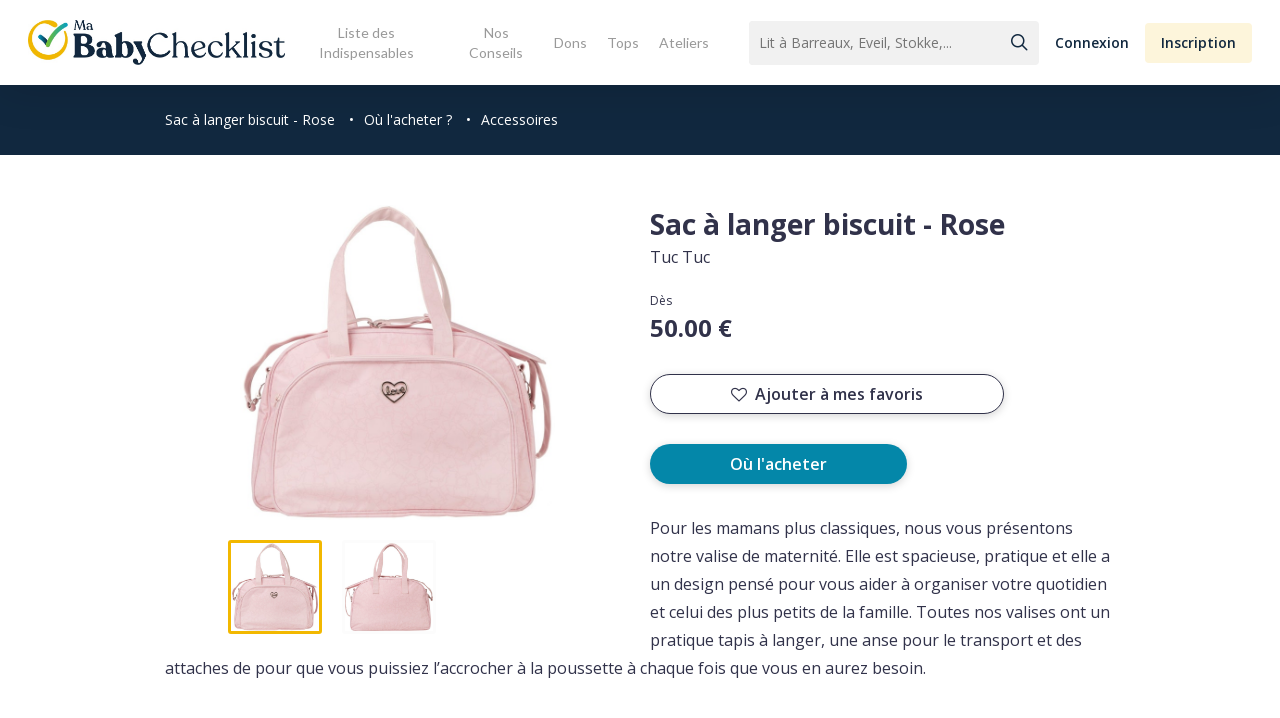

--- FILE ---
content_type: text/html; charset=UTF-8
request_url: https://www.mababychecklist.fr/caracteristiques-produit/sac-a-langer-biscuit-rose/
body_size: 21118
content:

<!doctype html>
<html lang="fr">

<head>
  <title>Sac à langer biscuit - Rose - Ma Baby Checklist</title>
  <meta name="description" content="Pour les mamans plus classiques, nous vous présentons notre valise de maternité. Elle est spacieuse, pratique et elle a un design pensé pour vous aider à organiser votre quotidien et celui des plu" />
  <meta property="og:url" content="https://www.mababychecklist.fr:443/caracteristiques-produit/sac-a-langer-biscuit-rose/" />
  <meta property="og:type" content="article" />
  <meta property="og:title" content="Sac à langer biscuit - Rose" />
  <meta property="og:description" content="Pour les mamans plus classiques, nous vous présentons notre valise de maternité. Elle est spacieuse, pratique et elle a un design pensé pour vous aider à organiser votre quotidien et celui des plu" />
  <meta property="og:image" content="https://www.mababychecklist.fr/wp-content/uploads/2020/07/659645a6cbb1fd9083cdc70303bee93f-600x315.jpg" />
  <meta name="twitter:card" content="summary_large_image" />
  <meta name="twitter:title" content="Sac à langer biscuit - Rose">
  <meta name="twitter:url" content="https://www.mababychecklist.fr:443/caracteristiques-produit/sac-a-langer-biscuit-rose/">
  <meta name="twitter:description" content="Pour les mamans plus classiques, nous vous présentons notre valise de maternité. Elle est spacieuse, pratique et elle a un design pensé pour vous aider à organiser votre quotidien et celui des plu">
  <meta name="twitter:image" content="https://www.mababychecklist.fr/wp-content/uploads/2020/07/659645a6cbb1fd9083cdc70303bee93f-680x438.jpg">
  <meta charset="UTF-8">
<meta name="viewport" content="width=device-width, initial-scale=1">
<link href="https://www.mababychecklist.fr/wp-content/themes/my_babychecklist/design/css/styles.css" rel="stylesheet" type="text/css">
<!-- Global site tag (gtag.js) - Google Analytics -->
<script async src="https://www.googletagmanager.com/gtag/js?id=UA-121440013-1"></script>
<script>
  window.dataLayer = window.dataLayer || [];
  function gtag(){dataLayer.push(arguments);}
  gtag('js', new Date());
  gtag('config', 'UA-121440013-1');
</script>

<!-- BEGIN -->

<meta name='robots' content='index, follow, max-image-preview:large, max-snippet:-1, max-video-preview:-1' />

	<!-- This site is optimized with the Yoast SEO plugin v19.3 - https://yoast.com/wordpress/plugins/seo/ -->
	<title>Sac à langer biscuit - Rose - Ma Baby Checklist</title>
	<link rel="canonical" href="https://www.mababychecklist.fr/caracteristiques-produit/sac-a-langer-biscuit-rose/" />
	<meta property="og:locale" content="fr_FR" />
	<meta property="og:type" content="article" />
	<meta property="og:title" content="Sac à langer biscuit - Rose - Ma Baby Checklist" />
	<meta property="og:url" content="https://www.mababychecklist.fr/caracteristiques-produit/sac-a-langer-biscuit-rose/" />
	<meta property="og:site_name" content="Ma Baby Checklist" />
	<meta property="article:modified_time" content="2020-07-07T12:04:04+00:00" />
	<meta name="twitter:card" content="summary_large_image" />
	<script type="application/ld+json" class="yoast-schema-graph">{"@context":"https://schema.org","@graph":[{"@type":"WebSite","@id":"https://www.mababychecklist.fr/#website","url":"https://www.mababychecklist.fr/","name":"Ma Baby Checklist","description":"","potentialAction":[{"@type":"SearchAction","target":{"@type":"EntryPoint","urlTemplate":"https://www.mababychecklist.fr/?s={search_term_string}"},"query-input":"required name=search_term_string"}],"inLanguage":"fr-FR"},{"@type":"WebPage","@id":"https://www.mababychecklist.fr/caracteristiques-produit/sac-a-langer-biscuit-rose/","url":"https://www.mababychecklist.fr/caracteristiques-produit/sac-a-langer-biscuit-rose/","name":"Sac à langer biscuit - Rose - Ma Baby Checklist","isPartOf":{"@id":"https://www.mababychecklist.fr/#website"},"datePublished":"2020-07-07T12:03:36+00:00","dateModified":"2020-07-07T12:04:04+00:00","breadcrumb":{"@id":"https://www.mababychecklist.fr/caracteristiques-produit/sac-a-langer-biscuit-rose/#breadcrumb"},"inLanguage":"fr-FR","potentialAction":[{"@type":"ReadAction","target":["https://www.mababychecklist.fr/caracteristiques-produit/sac-a-langer-biscuit-rose/"]}]},{"@type":"BreadcrumbList","@id":"https://www.mababychecklist.fr/caracteristiques-produit/sac-a-langer-biscuit-rose/#breadcrumb","itemListElement":[{"@type":"ListItem","position":1,"name":"Accueil","item":"https://www.mababychecklist.fr/"},{"@type":"ListItem","position":2,"name":"Sac à langer biscuit &#8211; Rose"}]}]}</script>
	<!-- / Yoast SEO plugin. -->


<link rel='dns-prefetch' href='//fonts.googleapis.com' />
<link rel='dns-prefetch' href='//s.w.org' />
<link rel="alternate" type="application/rss+xml" title="Ma Baby Checklist &raquo; Flux" href="https://www.mababychecklist.fr/feed/" />
<link rel="alternate" type="application/rss+xml" title="Ma Baby Checklist &raquo; Flux des commentaires" href="https://www.mababychecklist.fr/comments/feed/" />
<script type="text/javascript">
window._wpemojiSettings = {"baseUrl":"https:\/\/s.w.org\/images\/core\/emoji\/13.1.0\/72x72\/","ext":".png","svgUrl":"https:\/\/s.w.org\/images\/core\/emoji\/13.1.0\/svg\/","svgExt":".svg","source":{"concatemoji":"https:\/\/www.mababychecklist.fr\/wp-includes\/js\/wp-emoji-release.min.js?ver=5.9.5"}};
/*! This file is auto-generated */
!function(e,a,t){var n,r,o,i=a.createElement("canvas"),p=i.getContext&&i.getContext("2d");function s(e,t){var a=String.fromCharCode;p.clearRect(0,0,i.width,i.height),p.fillText(a.apply(this,e),0,0);e=i.toDataURL();return p.clearRect(0,0,i.width,i.height),p.fillText(a.apply(this,t),0,0),e===i.toDataURL()}function c(e){var t=a.createElement("script");t.src=e,t.defer=t.type="text/javascript",a.getElementsByTagName("head")[0].appendChild(t)}for(o=Array("flag","emoji"),t.supports={everything:!0,everythingExceptFlag:!0},r=0;r<o.length;r++)t.supports[o[r]]=function(e){if(!p||!p.fillText)return!1;switch(p.textBaseline="top",p.font="600 32px Arial",e){case"flag":return s([127987,65039,8205,9895,65039],[127987,65039,8203,9895,65039])?!1:!s([55356,56826,55356,56819],[55356,56826,8203,55356,56819])&&!s([55356,57332,56128,56423,56128,56418,56128,56421,56128,56430,56128,56423,56128,56447],[55356,57332,8203,56128,56423,8203,56128,56418,8203,56128,56421,8203,56128,56430,8203,56128,56423,8203,56128,56447]);case"emoji":return!s([10084,65039,8205,55357,56613],[10084,65039,8203,55357,56613])}return!1}(o[r]),t.supports.everything=t.supports.everything&&t.supports[o[r]],"flag"!==o[r]&&(t.supports.everythingExceptFlag=t.supports.everythingExceptFlag&&t.supports[o[r]]);t.supports.everythingExceptFlag=t.supports.everythingExceptFlag&&!t.supports.flag,t.DOMReady=!1,t.readyCallback=function(){t.DOMReady=!0},t.supports.everything||(n=function(){t.readyCallback()},a.addEventListener?(a.addEventListener("DOMContentLoaded",n,!1),e.addEventListener("load",n,!1)):(e.attachEvent("onload",n),a.attachEvent("onreadystatechange",function(){"complete"===a.readyState&&t.readyCallback()})),(n=t.source||{}).concatemoji?c(n.concatemoji):n.wpemoji&&n.twemoji&&(c(n.twemoji),c(n.wpemoji)))}(window,document,window._wpemojiSettings);
</script>
<style type="text/css">
img.wp-smiley,
img.emoji {
	display: inline !important;
	border: none !important;
	box-shadow: none !important;
	height: 1em !important;
	width: 1em !important;
	margin: 0 0.07em !important;
	vertical-align: -0.1em !important;
	background: none !important;
	padding: 0 !important;
}
</style>
	<link rel='stylesheet' id='wp-block-library-css'  href='https://www.mababychecklist.fr/wp-includes/css/dist/block-library/style.min.css?ver=5.9.5' type='text/css' media='all' />
<style id='global-styles-inline-css' type='text/css'>
body{--wp--preset--color--black: #000000;--wp--preset--color--cyan-bluish-gray: #abb8c3;--wp--preset--color--white: #ffffff;--wp--preset--color--pale-pink: #f78da7;--wp--preset--color--vivid-red: #cf2e2e;--wp--preset--color--luminous-vivid-orange: #ff6900;--wp--preset--color--luminous-vivid-amber: #fcb900;--wp--preset--color--light-green-cyan: #7bdcb5;--wp--preset--color--vivid-green-cyan: #00d084;--wp--preset--color--pale-cyan-blue: #8ed1fc;--wp--preset--color--vivid-cyan-blue: #0693e3;--wp--preset--color--vivid-purple: #9b51e0;--wp--preset--gradient--vivid-cyan-blue-to-vivid-purple: linear-gradient(135deg,rgba(6,147,227,1) 0%,rgb(155,81,224) 100%);--wp--preset--gradient--light-green-cyan-to-vivid-green-cyan: linear-gradient(135deg,rgb(122,220,180) 0%,rgb(0,208,130) 100%);--wp--preset--gradient--luminous-vivid-amber-to-luminous-vivid-orange: linear-gradient(135deg,rgba(252,185,0,1) 0%,rgba(255,105,0,1) 100%);--wp--preset--gradient--luminous-vivid-orange-to-vivid-red: linear-gradient(135deg,rgba(255,105,0,1) 0%,rgb(207,46,46) 100%);--wp--preset--gradient--very-light-gray-to-cyan-bluish-gray: linear-gradient(135deg,rgb(238,238,238) 0%,rgb(169,184,195) 100%);--wp--preset--gradient--cool-to-warm-spectrum: linear-gradient(135deg,rgb(74,234,220) 0%,rgb(151,120,209) 20%,rgb(207,42,186) 40%,rgb(238,44,130) 60%,rgb(251,105,98) 80%,rgb(254,248,76) 100%);--wp--preset--gradient--blush-light-purple: linear-gradient(135deg,rgb(255,206,236) 0%,rgb(152,150,240) 100%);--wp--preset--gradient--blush-bordeaux: linear-gradient(135deg,rgb(254,205,165) 0%,rgb(254,45,45) 50%,rgb(107,0,62) 100%);--wp--preset--gradient--luminous-dusk: linear-gradient(135deg,rgb(255,203,112) 0%,rgb(199,81,192) 50%,rgb(65,88,208) 100%);--wp--preset--gradient--pale-ocean: linear-gradient(135deg,rgb(255,245,203) 0%,rgb(182,227,212) 50%,rgb(51,167,181) 100%);--wp--preset--gradient--electric-grass: linear-gradient(135deg,rgb(202,248,128) 0%,rgb(113,206,126) 100%);--wp--preset--gradient--midnight: linear-gradient(135deg,rgb(2,3,129) 0%,rgb(40,116,252) 100%);--wp--preset--duotone--dark-grayscale: url('#wp-duotone-dark-grayscale');--wp--preset--duotone--grayscale: url('#wp-duotone-grayscale');--wp--preset--duotone--purple-yellow: url('#wp-duotone-purple-yellow');--wp--preset--duotone--blue-red: url('#wp-duotone-blue-red');--wp--preset--duotone--midnight: url('#wp-duotone-midnight');--wp--preset--duotone--magenta-yellow: url('#wp-duotone-magenta-yellow');--wp--preset--duotone--purple-green: url('#wp-duotone-purple-green');--wp--preset--duotone--blue-orange: url('#wp-duotone-blue-orange');--wp--preset--font-size--small: 13px;--wp--preset--font-size--medium: 20px;--wp--preset--font-size--large: 36px;--wp--preset--font-size--x-large: 42px;}.has-black-color{color: var(--wp--preset--color--black) !important;}.has-cyan-bluish-gray-color{color: var(--wp--preset--color--cyan-bluish-gray) !important;}.has-white-color{color: var(--wp--preset--color--white) !important;}.has-pale-pink-color{color: var(--wp--preset--color--pale-pink) !important;}.has-vivid-red-color{color: var(--wp--preset--color--vivid-red) !important;}.has-luminous-vivid-orange-color{color: var(--wp--preset--color--luminous-vivid-orange) !important;}.has-luminous-vivid-amber-color{color: var(--wp--preset--color--luminous-vivid-amber) !important;}.has-light-green-cyan-color{color: var(--wp--preset--color--light-green-cyan) !important;}.has-vivid-green-cyan-color{color: var(--wp--preset--color--vivid-green-cyan) !important;}.has-pale-cyan-blue-color{color: var(--wp--preset--color--pale-cyan-blue) !important;}.has-vivid-cyan-blue-color{color: var(--wp--preset--color--vivid-cyan-blue) !important;}.has-vivid-purple-color{color: var(--wp--preset--color--vivid-purple) !important;}.has-black-background-color{background-color: var(--wp--preset--color--black) !important;}.has-cyan-bluish-gray-background-color{background-color: var(--wp--preset--color--cyan-bluish-gray) !important;}.has-white-background-color{background-color: var(--wp--preset--color--white) !important;}.has-pale-pink-background-color{background-color: var(--wp--preset--color--pale-pink) !important;}.has-vivid-red-background-color{background-color: var(--wp--preset--color--vivid-red) !important;}.has-luminous-vivid-orange-background-color{background-color: var(--wp--preset--color--luminous-vivid-orange) !important;}.has-luminous-vivid-amber-background-color{background-color: var(--wp--preset--color--luminous-vivid-amber) !important;}.has-light-green-cyan-background-color{background-color: var(--wp--preset--color--light-green-cyan) !important;}.has-vivid-green-cyan-background-color{background-color: var(--wp--preset--color--vivid-green-cyan) !important;}.has-pale-cyan-blue-background-color{background-color: var(--wp--preset--color--pale-cyan-blue) !important;}.has-vivid-cyan-blue-background-color{background-color: var(--wp--preset--color--vivid-cyan-blue) !important;}.has-vivid-purple-background-color{background-color: var(--wp--preset--color--vivid-purple) !important;}.has-black-border-color{border-color: var(--wp--preset--color--black) !important;}.has-cyan-bluish-gray-border-color{border-color: var(--wp--preset--color--cyan-bluish-gray) !important;}.has-white-border-color{border-color: var(--wp--preset--color--white) !important;}.has-pale-pink-border-color{border-color: var(--wp--preset--color--pale-pink) !important;}.has-vivid-red-border-color{border-color: var(--wp--preset--color--vivid-red) !important;}.has-luminous-vivid-orange-border-color{border-color: var(--wp--preset--color--luminous-vivid-orange) !important;}.has-luminous-vivid-amber-border-color{border-color: var(--wp--preset--color--luminous-vivid-amber) !important;}.has-light-green-cyan-border-color{border-color: var(--wp--preset--color--light-green-cyan) !important;}.has-vivid-green-cyan-border-color{border-color: var(--wp--preset--color--vivid-green-cyan) !important;}.has-pale-cyan-blue-border-color{border-color: var(--wp--preset--color--pale-cyan-blue) !important;}.has-vivid-cyan-blue-border-color{border-color: var(--wp--preset--color--vivid-cyan-blue) !important;}.has-vivid-purple-border-color{border-color: var(--wp--preset--color--vivid-purple) !important;}.has-vivid-cyan-blue-to-vivid-purple-gradient-background{background: var(--wp--preset--gradient--vivid-cyan-blue-to-vivid-purple) !important;}.has-light-green-cyan-to-vivid-green-cyan-gradient-background{background: var(--wp--preset--gradient--light-green-cyan-to-vivid-green-cyan) !important;}.has-luminous-vivid-amber-to-luminous-vivid-orange-gradient-background{background: var(--wp--preset--gradient--luminous-vivid-amber-to-luminous-vivid-orange) !important;}.has-luminous-vivid-orange-to-vivid-red-gradient-background{background: var(--wp--preset--gradient--luminous-vivid-orange-to-vivid-red) !important;}.has-very-light-gray-to-cyan-bluish-gray-gradient-background{background: var(--wp--preset--gradient--very-light-gray-to-cyan-bluish-gray) !important;}.has-cool-to-warm-spectrum-gradient-background{background: var(--wp--preset--gradient--cool-to-warm-spectrum) !important;}.has-blush-light-purple-gradient-background{background: var(--wp--preset--gradient--blush-light-purple) !important;}.has-blush-bordeaux-gradient-background{background: var(--wp--preset--gradient--blush-bordeaux) !important;}.has-luminous-dusk-gradient-background{background: var(--wp--preset--gradient--luminous-dusk) !important;}.has-pale-ocean-gradient-background{background: var(--wp--preset--gradient--pale-ocean) !important;}.has-electric-grass-gradient-background{background: var(--wp--preset--gradient--electric-grass) !important;}.has-midnight-gradient-background{background: var(--wp--preset--gradient--midnight) !important;}.has-small-font-size{font-size: var(--wp--preset--font-size--small) !important;}.has-medium-font-size{font-size: var(--wp--preset--font-size--medium) !important;}.has-large-font-size{font-size: var(--wp--preset--font-size--large) !important;}.has-x-large-font-size{font-size: var(--wp--preset--font-size--x-large) !important;}
</style>
<link rel='stylesheet' id='contact-form-7-css'  href='https://www.mababychecklist.fr/wp-content/plugins/contact-form-7/includes/css/styles.css?ver=5.6.1' type='text/css' media='all' />
<link rel='stylesheet' id='salient-social-css'  href='https://www.mababychecklist.fr/wp-content/plugins/salient-social/css/style.css?ver=1.2.2' type='text/css' media='all' />
<style id='salient-social-inline-css' type='text/css'>

  .sharing-default-minimal .nectar-love.loved,
  body .nectar-social[data-color-override="override"].fixed > a:before, 
  body .nectar-social[data-color-override="override"].fixed .nectar-social-inner a,
  .sharing-default-minimal .nectar-social[data-color-override="override"] .nectar-social-inner a:hover,
  .nectar-social.vertical[data-color-override="override"] .nectar-social-inner a:hover {
    background-color: #0487a9;
  }
  .nectar-social.hover .nectar-love.loved,
  .nectar-social.hover > .nectar-love-button a:hover,
  .nectar-social[data-color-override="override"].hover > div a:hover,
  #single-below-header .nectar-social[data-color-override="override"].hover > div a:hover,
  .nectar-social[data-color-override="override"].hover .share-btn:hover,
  .sharing-default-minimal .nectar-social[data-color-override="override"] .nectar-social-inner a {
    border-color: #0487a9;
  }
  #single-below-header .nectar-social.hover .nectar-love.loved i,
  #single-below-header .nectar-social.hover[data-color-override="override"] a:hover,
  #single-below-header .nectar-social.hover[data-color-override="override"] a:hover i,
  #single-below-header .nectar-social.hover .nectar-love-button a:hover i,
  .nectar-love:hover i,
  .hover .nectar-love:hover .total_loves,
  .nectar-love.loved i,
  .nectar-social.hover .nectar-love.loved .total_loves,
  .nectar-social.hover .share-btn:hover, 
  .nectar-social[data-color-override="override"].hover .nectar-social-inner a:hover,
  .nectar-social[data-color-override="override"].hover > div:hover span,
  .sharing-default-minimal .nectar-social[data-color-override="override"] .nectar-social-inner a:not(:hover) i,
  .sharing-default-minimal .nectar-social[data-color-override="override"] .nectar-social-inner a:not(:hover) {
    color: #0487a9;
  }
</style>
<link rel='stylesheet' id='parent-style-css'  href='https://www.mababychecklist.fr/wp-content/themes/salient/style.css?ver=5.9.5' type='text/css' media='all' />
<link rel='stylesheet' id='pwa-style-css'  href='https://www.mababychecklist.fr/wp-content/themes/my_babychecklist/design/css/pwa.css?ver=5.9.5' type='text/css' media='all' />
<link rel='stylesheet' id='singles-style-css'  href='https://www.mababychecklist.fr/wp-content/themes/my_babychecklist/design/css/common.css?ver=5.9.5' type='text/css' media='all' />
<link rel='stylesheet' id='font-awesome-css'  href='https://www.mababychecklist.fr/wp-content/themes/salient/css/font-awesome-legacy.min.css?ver=4.7.1' type='text/css' media='all' />
<link rel='stylesheet' id='salient-grid-system-css'  href='https://www.mababychecklist.fr/wp-content/themes/salient/css/build/grid-system.css?ver=14.0.7' type='text/css' media='all' />
<link rel='stylesheet' id='main-styles-css'  href='https://www.mababychecklist.fr/wp-content/themes/salient/css/build/style.css?ver=14.0.7' type='text/css' media='all' />
<style id='main-styles-inline-css' type='text/css'>
html:not(.page-trans-loaded) { background-color: #ffffff; }
</style>
<link rel='stylesheet' id='nectar-header-layout-centered-menu-css'  href='https://www.mababychecklist.fr/wp-content/themes/salient/css/build/header/header-layout-centered-menu.css?ver=14.0.7' type='text/css' media='all' />
<link rel='stylesheet' id='nectar-single-styles-css'  href='https://www.mababychecklist.fr/wp-content/themes/salient/css/build/single.css?ver=14.0.7' type='text/css' media='all' />
<link rel='stylesheet' id='nectar_default_font_open_sans-css'  href='https://fonts.googleapis.com/css?family=Open+Sans%3A300%2C400%2C600%2C700&#038;subset=latin%2Clatin-ext' type='text/css' media='all' />
<link rel='stylesheet' id='responsive-css'  href='https://www.mababychecklist.fr/wp-content/themes/salient/css/build/responsive.css?ver=14.0.7' type='text/css' media='all' />
<link rel='stylesheet' id='skin-ascend-css'  href='https://www.mababychecklist.fr/wp-content/themes/salient/css/build/ascend.css?ver=14.0.7' type='text/css' media='all' />
<style id='salient-wp-menu-dynamic-fallback-inline-css' type='text/css'>
#header-outer .nectar-ext-menu-item .image-layer-outer,#header-outer .nectar-ext-menu-item .image-layer,#header-outer .nectar-ext-menu-item .color-overlay,#slide-out-widget-area .nectar-ext-menu-item .image-layer-outer,#slide-out-widget-area .nectar-ext-menu-item .color-overlay,#slide-out-widget-area .nectar-ext-menu-item .image-layer{position:absolute;top:0;left:0;width:100%;height:100%;overflow:hidden;}.nectar-ext-menu-item .inner-content{position:relative;z-index:10;width:100%;}.nectar-ext-menu-item .image-layer{background-size:cover;background-position:center;transition:opacity 0.25s ease 0.1s;}#header-outer nav .nectar-ext-menu-item .image-layer:not(.loaded){background-image:none!important;}#header-outer nav .nectar-ext-menu-item .image-layer{opacity:0;}#header-outer nav .nectar-ext-menu-item .image-layer.loaded{opacity:1;}.nectar-ext-menu-item span[class*="inherit-h"] + .menu-item-desc{margin-top:0.4rem;}#mobile-menu .nectar-ext-menu-item .title,#slide-out-widget-area .nectar-ext-menu-item .title,.nectar-ext-menu-item .menu-title-text,.nectar-ext-menu-item .menu-item-desc{position:relative;}.nectar-ext-menu-item .menu-item-desc{display:block;line-height:1.4em;}body #slide-out-widget-area .nectar-ext-menu-item .menu-item-desc{line-height:1.4em;}#mobile-menu .nectar-ext-menu-item .title,#slide-out-widget-area .nectar-ext-menu-item:not(.style-img-above-text) .title,.nectar-ext-menu-item:not(.style-img-above-text) .menu-title-text,.nectar-ext-menu-item:not(.style-img-above-text) .menu-item-desc,.nectar-ext-menu-item:not(.style-img-above-text) i:before,.nectar-ext-menu-item:not(.style-img-above-text) .svg-icon{color:#fff;}#mobile-menu .nectar-ext-menu-item.style-img-above-text .title{color:inherit;}.sf-menu li ul li a .nectar-ext-menu-item .menu-title-text:after{display:none;}.menu-item .widget-area-active[data-margin="default"] > div:not(:last-child){margin-bottom:20px;}.nectar-ext-menu-item .color-overlay{transition:opacity 0.5s cubic-bezier(.15,.75,.5,1);}.nectar-ext-menu-item:hover .hover-zoom-in-slow .image-layer{transform:scale(1.15);transition:transform 4s cubic-bezier(0.1,0.2,.7,1);}.nectar-ext-menu-item:hover .hover-zoom-in-slow .color-overlay{transition:opacity 1.5s cubic-bezier(.15,.75,.5,1);}.nectar-ext-menu-item .hover-zoom-in-slow .image-layer{transition:transform 0.5s cubic-bezier(.15,.75,.5,1);}.nectar-ext-menu-item .hover-zoom-in-slow .color-overlay{transition:opacity 0.5s cubic-bezier(.15,.75,.5,1);}.nectar-ext-menu-item:hover .hover-zoom-in .image-layer{transform:scale(1.12);}.nectar-ext-menu-item .hover-zoom-in .image-layer{transition:transform 0.5s cubic-bezier(.15,.75,.5,1);}.nectar-ext-menu-item{display:flex;text-align:left;}#slide-out-widget-area .nectar-ext-menu-item .title,#slide-out-widget-area .nectar-ext-menu-item .menu-item-desc,#slide-out-widget-area .nectar-ext-menu-item .menu-title-text,#mobile-menu .nectar-ext-menu-item .title,#mobile-menu .nectar-ext-menu-item .menu-item-desc,#mobile-menu .nectar-ext-menu-item .menu-title-text{color:inherit!important;}#slide-out-widget-area .nectar-ext-menu-item,#mobile-menu .nectar-ext-menu-item{display:block;}#slide-out-widget-area.fullscreen-alt .nectar-ext-menu-item,#slide-out-widget-area.fullscreen .nectar-ext-menu-item{text-align:center;}#header-outer .nectar-ext-menu-item.style-img-above-text .image-layer-outer,#slide-out-widget-area .nectar-ext-menu-item.style-img-above-text .image-layer-outer{position:relative;}#header-outer .nectar-ext-menu-item.style-img-above-text,#slide-out-widget-area .nectar-ext-menu-item.style-img-above-text{flex-direction:column;}
</style>
<link rel='stylesheet' id='dynamic-css-css'  href='https://www.mababychecklist.fr/wp-content/themes/salient/css/salient-dynamic-styles.css?ver=19907' type='text/css' media='all' />
<style id='dynamic-css-inline-css' type='text/css'>
@media only screen and (min-width:1000px){body #ajax-content-wrap.no-scroll{min-height:calc(100vh - 85px);height:calc(100vh - 85px)!important;}}@media only screen and (min-width:1000px){#page-header-wrap.fullscreen-header,#page-header-wrap.fullscreen-header #page-header-bg,html:not(.nectar-box-roll-loaded) .nectar-box-roll > #page-header-bg.fullscreen-header,.nectar_fullscreen_zoom_recent_projects,#nectar_fullscreen_rows:not(.afterLoaded) > div{height:calc(100vh - 84px);}.wpb_row.vc_row-o-full-height.top-level,.wpb_row.vc_row-o-full-height.top-level > .col.span_12{min-height:calc(100vh - 84px);}html:not(.nectar-box-roll-loaded) .nectar-box-roll > #page-header-bg.fullscreen-header{top:85px;}.nectar-slider-wrap[data-fullscreen="true"]:not(.loaded),.nectar-slider-wrap[data-fullscreen="true"]:not(.loaded) .swiper-container{height:calc(100vh - 83px)!important;}.admin-bar .nectar-slider-wrap[data-fullscreen="true"]:not(.loaded),.admin-bar .nectar-slider-wrap[data-fullscreen="true"]:not(.loaded) .swiper-container{height:calc(100vh - 83px - 32px)!important;}}@media only screen and (max-width:999px){.using-mobile-browser #nectar_fullscreen_rows:not(.afterLoaded):not([data-mobile-disable="on"]) > div{height:calc(100vh - 111px);}.using-mobile-browser .wpb_row.vc_row-o-full-height.top-level,.using-mobile-browser .wpb_row.vc_row-o-full-height.top-level > .col.span_12,[data-permanent-transparent="1"].using-mobile-browser .wpb_row.vc_row-o-full-height.top-level,[data-permanent-transparent="1"].using-mobile-browser .wpb_row.vc_row-o-full-height.top-level > .col.span_12{min-height:calc(100vh - 111px);}html:not(.nectar-box-roll-loaded) .nectar-box-roll > #page-header-bg.fullscreen-header,.nectar_fullscreen_zoom_recent_projects,.nectar-slider-wrap[data-fullscreen="true"]:not(.loaded),.nectar-slider-wrap[data-fullscreen="true"]:not(.loaded) .swiper-container,#nectar_fullscreen_rows:not(.afterLoaded):not([data-mobile-disable="on"]) > div{height:calc(100vh - 58px);}.wpb_row.vc_row-o-full-height.top-level,.wpb_row.vc_row-o-full-height.top-level > .col.span_12{min-height:calc(100vh - 58px);}body[data-transparent-header="false"] #ajax-content-wrap.no-scroll{min-height:calc(100vh - 58px);height:calc(100vh - 58px);}}.screen-reader-text,.nectar-skip-to-content:not(:focus){border:0;clip:rect(1px,1px,1px,1px);clip-path:inset(50%);height:1px;margin:-1px;overflow:hidden;padding:0;position:absolute!important;width:1px;word-wrap:normal!important;}
input#mc-embedded-subscribe {
    padding: 0px 15px !important;
}
</style>
<link rel='stylesheet' id='salient-child-style-css'  href='https://www.mababychecklist.fr/wp-content/themes/my_babychecklist/style.css?ver=14.0.7' type='text/css' media='all' />
<link rel='stylesheet' id='redux-google-fonts-salient_redux-css'  href='https://fonts.googleapis.com/css?family=Lato&#038;ver=1652347237' type='text/css' media='all' />
<link rel='stylesheet' id='sib-front-css-css'  href='https://www.mababychecklist.fr/wp-content/plugins/mailin/css/mailin-front.css?ver=5.9.5' type='text/css' media='all' />
<script type='text/javascript' src='https://www.mababychecklist.fr/wp-includes/js/dist/vendor/regenerator-runtime.min.js?ver=0.13.9' id='regenerator-runtime-js'></script>
<script type='text/javascript' src='https://www.mababychecklist.fr/wp-includes/js/dist/vendor/wp-polyfill.min.js?ver=3.15.0' id='wp-polyfill-js'></script>
<script type='text/javascript' src='https://www.mababychecklist.fr/wp-includes/js/jquery/jquery.min.js?ver=3.6.0' id='jquery-core-js'></script>
<script type='text/javascript' src='https://www.mababychecklist.fr/wp-includes/js/jquery/jquery-migrate.min.js?ver=3.3.2' id='jquery-migrate-js'></script>
<script type='text/javascript' src='https://www.mababychecklist.fr/wp-includes/js/dist/hooks.min.js?ver=1e58c8c5a32b2e97491080c5b10dc71c' id='wp-hooks-js'></script>
<script type='text/javascript' id='say-what-js-js-extra'>
/* <![CDATA[ */
var say_what_data = {"replacements":{"salient|Results For|":"R\u00e9sultats pour","salient|results found|":"r\u00e9sultats trouv\u00e9s","salient|Next|":"Page suivante","salient|Previous|":"Page Pr\u00e9c\u00e9dente","salient|Page Not Found|":"Page introuvable","salient|Back Home|":"Retour \u00e0 la page d'accueil","salient|Sorry, no results were found.|":"D\u00e9sol\u00e9, nous n'avons pas trouv\u00e9 de r\u00e9sultats.","salient|Please try again with different keywords.|":"Veuillez essayer avec d'autres mots-cl\u00e9s."}};
/* ]]> */
</script>
<script type='text/javascript' src='https://www.mababychecklist.fr/wp-content/plugins/say-what/assets/build/frontend.js?ver=658db854f48fb86c32bd0f1d219c2d63' id='say-what-js-js'></script>
<script type='text/javascript' id='sib-front-js-js-extra'>
/* <![CDATA[ */
var sibErrMsg = {"invalidMail":"Veuillez entrer une adresse e-mail valide.","requiredField":"Veuillez compl\u00e9ter les champs obligatoires.","invalidDateFormat":"Veuillez entrer une date valide.","invalidSMSFormat":"Veuillez entrer une num\u00e9ro de t\u00e9l\u00e9phone valide."};
var ajax_sib_front_object = {"ajax_url":"https:\/\/www.mababychecklist.fr\/wp-admin\/admin-ajax.php","ajax_nonce":"423251fdd5","flag_url":"https:\/\/www.mababychecklist.fr\/wp-content\/plugins\/mailin\/img\/flags\/"};
/* ]]> */
</script>
<script type='text/javascript' src='https://www.mababychecklist.fr/wp-content/plugins/mailin/js/mailin-front.js?ver=1658214055' id='sib-front-js-js'></script>
<link rel="https://api.w.org/" href="https://www.mababychecklist.fr/wp-json/" /><link rel="EditURI" type="application/rsd+xml" title="RSD" href="https://www.mababychecklist.fr/xmlrpc.php?rsd" />
<link rel="wlwmanifest" type="application/wlwmanifest+xml" href="https://www.mababychecklist.fr/wp-includes/wlwmanifest.xml" /> 
<meta name="generator" content="WordPress 5.9.5" />
<link rel='shortlink' href='https://www.mababychecklist.fr/?p=9645' />
<link rel="alternate" type="application/json+oembed" href="https://www.mababychecklist.fr/wp-json/oembed/1.0/embed?url=https%3A%2F%2Fwww.mababychecklist.fr%2Fcaracteristiques-produit%2Fsac-a-langer-biscuit-rose%2F" />
<link rel="alternate" type="text/xml+oembed" href="https://www.mababychecklist.fr/wp-json/oembed/1.0/embed?url=https%3A%2F%2Fwww.mababychecklist.fr%2Fcaracteristiques-produit%2Fsac-a-langer-biscuit-rose%2F&#038;format=xml" />
<script type="text/javascript"> var root = document.getElementsByTagName( "html" )[0]; root.setAttribute( "class", "js" ); </script><!-- Global site tag (gtag.js) - Google Analytics -->
<script async src="https://www.googletagmanager.com/gtag/js?id=UA-121440013-1"></script>
<script>
  window.dataLayer = window.dataLayer || [];
  function gtag(){dataLayer.push(arguments);}
  gtag('js', new Date());
  gtag('config', 'UA-121440013-1');
  gtag('config','AW-801547306');
var pageTracker = _gat._getTracker('UA-121440013-1');
pageTracker._setDomainName('mababychecklist.fr');
pageTracker._trackPageview();

</script>

<script>
window.axeptioSettings = {
  clientId: "60c21ecb738e6c44690b641e",
};
 
(function(d, s) {
  var t = d.getElementsByTagName(s)[0], e = d.createElement(s);
  e.async = true; e.src = "//static.axept.io/sdk.js";
  t.parentNode.insertBefore(e, t);
})(document, "script");
</script><style type="text/css">.recentcomments a{display:inline !important;padding:0 !important;margin:0 !important;}</style><script type="text/javascript">
							(function() {
								window.sib ={equeue:[],client_key:"7mudplu7sf6w7mvbqatdphd7"};/* OPTIONAL: email for identify request*/
							window.sib.email_id = "";
							window.sendinblue = {}; for (var j = ['track', 'identify', 'trackLink', 'page'], i = 0; i < j.length; i++) { (function(k) { window.sendinblue[k] = function() { var arg = Array.prototype.slice.call(arguments); (window.sib[k] || function() { var t = {}; t[k] = arg; window.sib.equeue.push(t);})(arg[0], arg[1], arg[2]);};})(j[i]);}var n = document.createElement("script"),i = document.getElementsByTagName("script")[0]; n.type = "text/javascript", n.id = "sendinblue-js", n.async = !0, n.src = "https://sibautomation.com/sa.js?plugin=wordpress&key=" + window.sib.client_key, i.parentNode.insertBefore(n, i), window.sendinblue.page();})();
							</script><meta name="generator" content="Powered by WPBakery Page Builder - drag and drop page builder for WordPress."/>
<link rel="icon" href="https://www.mababychecklist.fr/wp-content/uploads/2019/03/Logo-icon-normal-100x100.png" sizes="32x32" />
<link rel="icon" href="https://www.mababychecklist.fr/wp-content/uploads/2019/03/Logo-icon-normal.png" sizes="192x192" />
<link rel="apple-touch-icon" href="https://www.mababychecklist.fr/wp-content/uploads/2019/03/Logo-icon-normal.png" />
<meta name="msapplication-TileImage" content="https://www.mababychecklist.fr/wp-content/uploads/2019/03/Logo-icon-normal.png" />
<noscript><style> .wpb_animate_when_almost_visible { opacity: 1; }</style></noscript>
<!-- END  -->  <style>
	
	/* Patch CSS suite à l'inclusion du header et du footer de Salient */
	
	body{
		position: static;
	}
	
	.obody [class^="icon-"]{
		vertical-align: baseline;
		position:static;
		top:auto;
	}
	.obody .images-container{
		position: relative;
		z-index: 2;
	}
	.obody textarea, .obody input[type="email"]{
		background-color: white;
	}
	
	.obody .catalog .table .aside .filters-zone .filters-content .filters-block .filter i.active::before{
		position: relative;
		bottom: 2px;
	}
	
	.obody .slider-cards .cards-container .zone{
		box-sizing: content-box;
	}
	
</style></head>


<body class="produit-template-default single single-produit postid-9645 ascend wpb-js-composer js-comp-ver-6.7 vc_responsive" data-footer-reveal="false" data-footer-reveal-shadow="none" data-header-format="centered-menu" data-body-border="off" data-boxed-style="" data-header-breakpoint="1000" data-dropdown-style="minimal" data-cae="easeOutCubic" data-cad="750" data-megamenu-width="contained" data-aie="none" data-ls="fancybox" data-apte="standard" data-hhun="0" data-fancy-form-rcs="default" data-form-style="default" data-form-submit="regular" data-is="minimal" data-button-style="rounded" data-user-account-button="false" data-flex-cols="true" data-col-gap="default" data-header-inherit-rc="false" data-header-search="false" data-animated-anchors="true" data-ajax-transitions="true" data-full-width-header="true" data-slide-out-widget-area="true" data-slide-out-widget-area-style="slide-out-from-right" data-user-set-ocm="off" data-loading-animation="none" data-bg-header="false" data-responsive="1" data-ext-responsive="true" data-ext-padding="90" data-header-resize="1" data-header-color="light" data-transparent-header="false" data-cart="false" data-remove-m-parallax="" data-remove-m-video-bgs="" data-m-animate="0" data-force-header-trans-color="light" data-smooth-scrolling="0" data-permanent-transparent="false" >
	
	<script type="text/javascript">
	 (function(window, document) {

		 if(navigator.userAgent.match(/(Android|iPod|iPhone|iPad|BlackBerry|IEMobile|Opera Mini)/)) {
			 document.body.className += " using-mobile-browser mobile ";
		 }

		 if( !("ontouchstart" in window) ) {

			 var body = document.querySelector("body");
			 var winW = window.innerWidth;
			 var bodyW = body.clientWidth;

			 if (winW > bodyW + 4) {
				 body.setAttribute("style", "--scroll-bar-w: " + (winW - bodyW - 4) + "px");
			 } else {
				 body.setAttribute("style", "--scroll-bar-w: 0px");
			 }
		 }

	 })(window, document);
   </script><svg xmlns="http://www.w3.org/2000/svg" viewBox="0 0 0 0" width="0" height="0" focusable="false" role="none" style="visibility: hidden; position: absolute; left: -9999px; overflow: hidden;" ><defs><filter id="wp-duotone-dark-grayscale"><feColorMatrix color-interpolation-filters="sRGB" type="matrix" values=" .299 .587 .114 0 0 .299 .587 .114 0 0 .299 .587 .114 0 0 .299 .587 .114 0 0 " /><feComponentTransfer color-interpolation-filters="sRGB" ><feFuncR type="table" tableValues="0 0.49803921568627" /><feFuncG type="table" tableValues="0 0.49803921568627" /><feFuncB type="table" tableValues="0 0.49803921568627" /><feFuncA type="table" tableValues="1 1" /></feComponentTransfer><feComposite in2="SourceGraphic" operator="in" /></filter></defs></svg><svg xmlns="http://www.w3.org/2000/svg" viewBox="0 0 0 0" width="0" height="0" focusable="false" role="none" style="visibility: hidden; position: absolute; left: -9999px; overflow: hidden;" ><defs><filter id="wp-duotone-grayscale"><feColorMatrix color-interpolation-filters="sRGB" type="matrix" values=" .299 .587 .114 0 0 .299 .587 .114 0 0 .299 .587 .114 0 0 .299 .587 .114 0 0 " /><feComponentTransfer color-interpolation-filters="sRGB" ><feFuncR type="table" tableValues="0 1" /><feFuncG type="table" tableValues="0 1" /><feFuncB type="table" tableValues="0 1" /><feFuncA type="table" tableValues="1 1" /></feComponentTransfer><feComposite in2="SourceGraphic" operator="in" /></filter></defs></svg><svg xmlns="http://www.w3.org/2000/svg" viewBox="0 0 0 0" width="0" height="0" focusable="false" role="none" style="visibility: hidden; position: absolute; left: -9999px; overflow: hidden;" ><defs><filter id="wp-duotone-purple-yellow"><feColorMatrix color-interpolation-filters="sRGB" type="matrix" values=" .299 .587 .114 0 0 .299 .587 .114 0 0 .299 .587 .114 0 0 .299 .587 .114 0 0 " /><feComponentTransfer color-interpolation-filters="sRGB" ><feFuncR type="table" tableValues="0.54901960784314 0.98823529411765" /><feFuncG type="table" tableValues="0 1" /><feFuncB type="table" tableValues="0.71764705882353 0.25490196078431" /><feFuncA type="table" tableValues="1 1" /></feComponentTransfer><feComposite in2="SourceGraphic" operator="in" /></filter></defs></svg><svg xmlns="http://www.w3.org/2000/svg" viewBox="0 0 0 0" width="0" height="0" focusable="false" role="none" style="visibility: hidden; position: absolute; left: -9999px; overflow: hidden;" ><defs><filter id="wp-duotone-blue-red"><feColorMatrix color-interpolation-filters="sRGB" type="matrix" values=" .299 .587 .114 0 0 .299 .587 .114 0 0 .299 .587 .114 0 0 .299 .587 .114 0 0 " /><feComponentTransfer color-interpolation-filters="sRGB" ><feFuncR type="table" tableValues="0 1" /><feFuncG type="table" tableValues="0 0.27843137254902" /><feFuncB type="table" tableValues="0.5921568627451 0.27843137254902" /><feFuncA type="table" tableValues="1 1" /></feComponentTransfer><feComposite in2="SourceGraphic" operator="in" /></filter></defs></svg><svg xmlns="http://www.w3.org/2000/svg" viewBox="0 0 0 0" width="0" height="0" focusable="false" role="none" style="visibility: hidden; position: absolute; left: -9999px; overflow: hidden;" ><defs><filter id="wp-duotone-midnight"><feColorMatrix color-interpolation-filters="sRGB" type="matrix" values=" .299 .587 .114 0 0 .299 .587 .114 0 0 .299 .587 .114 0 0 .299 .587 .114 0 0 " /><feComponentTransfer color-interpolation-filters="sRGB" ><feFuncR type="table" tableValues="0 0" /><feFuncG type="table" tableValues="0 0.64705882352941" /><feFuncB type="table" tableValues="0 1" /><feFuncA type="table" tableValues="1 1" /></feComponentTransfer><feComposite in2="SourceGraphic" operator="in" /></filter></defs></svg><svg xmlns="http://www.w3.org/2000/svg" viewBox="0 0 0 0" width="0" height="0" focusable="false" role="none" style="visibility: hidden; position: absolute; left: -9999px; overflow: hidden;" ><defs><filter id="wp-duotone-magenta-yellow"><feColorMatrix color-interpolation-filters="sRGB" type="matrix" values=" .299 .587 .114 0 0 .299 .587 .114 0 0 .299 .587 .114 0 0 .299 .587 .114 0 0 " /><feComponentTransfer color-interpolation-filters="sRGB" ><feFuncR type="table" tableValues="0.78039215686275 1" /><feFuncG type="table" tableValues="0 0.94901960784314" /><feFuncB type="table" tableValues="0.35294117647059 0.47058823529412" /><feFuncA type="table" tableValues="1 1" /></feComponentTransfer><feComposite in2="SourceGraphic" operator="in" /></filter></defs></svg><svg xmlns="http://www.w3.org/2000/svg" viewBox="0 0 0 0" width="0" height="0" focusable="false" role="none" style="visibility: hidden; position: absolute; left: -9999px; overflow: hidden;" ><defs><filter id="wp-duotone-purple-green"><feColorMatrix color-interpolation-filters="sRGB" type="matrix" values=" .299 .587 .114 0 0 .299 .587 .114 0 0 .299 .587 .114 0 0 .299 .587 .114 0 0 " /><feComponentTransfer color-interpolation-filters="sRGB" ><feFuncR type="table" tableValues="0.65098039215686 0.40392156862745" /><feFuncG type="table" tableValues="0 1" /><feFuncB type="table" tableValues="0.44705882352941 0.4" /><feFuncA type="table" tableValues="1 1" /></feComponentTransfer><feComposite in2="SourceGraphic" operator="in" /></filter></defs></svg><svg xmlns="http://www.w3.org/2000/svg" viewBox="0 0 0 0" width="0" height="0" focusable="false" role="none" style="visibility: hidden; position: absolute; left: -9999px; overflow: hidden;" ><defs><filter id="wp-duotone-blue-orange"><feColorMatrix color-interpolation-filters="sRGB" type="matrix" values=" .299 .587 .114 0 0 .299 .587 .114 0 0 .299 .587 .114 0 0 .299 .587 .114 0 0 " /><feComponentTransfer color-interpolation-filters="sRGB" ><feFuncR type="table" tableValues="0.098039215686275 1" /><feFuncG type="table" tableValues="0 0.66274509803922" /><feFuncB type="table" tableValues="0.84705882352941 0.41960784313725" /><feFuncA type="table" tableValues="1 1" /></feComponentTransfer><feComposite in2="SourceGraphic" operator="in" /></filter></defs></svg><a href="#ajax-content-wrap" class="nectar-skip-to-content">Skip to main content</a><div id="ajax-loading-screen" data-disable-mobile="1" data-disable-fade-on-click="0" data-effect="standard" data-method="standard"><div class="loading-icon none"><div class="material-icon">
									 <div class="spinner">
										 <div class="right-side"><div class="bar"></div></div>
										 <div class="left-side"><div class="bar"></div></div>
									 </div>
									 <div class="spinner color-2">
										 <div class="right-side"><div class="bar"></div></div>
										 <div class="left-side"><div class="bar"></div></div>
									 </div>
								 </div></div></div>	
	<div id="header-space"  data-header-mobile-fixed='1'></div> 
	
		
	<div id="header-outer" data-has-menu="true" data-has-buttons="no" data-header-button_style="default" data-using-pr-menu="false" data-mobile-fixed="1" data-ptnm="false" data-lhe="animated_underline" data-user-set-bg="#ffffff" data-format="centered-menu" data-permanent-transparent="false" data-megamenu-rt="0" data-remove-fixed="0" data-header-resize="1" data-cart="false" data-transparency-option="0" data-box-shadow="large" data-shrink-num="6" data-using-secondary="0" data-using-logo="1" data-logo-height="45" data-m-logo-height="35" data-padding="20" data-full-width="true" data-condense="false" >
		
		
<header id="top">
	<div class="container">
		<div class="row">
			<div class="col span_3">
								<a id="logo" href="https://www.mababychecklist.fr" data-supplied-ml-starting-dark="false" data-supplied-ml-starting="false" data-supplied-ml="false" >
					<img class="stnd skip-lazy dark-version" width="959" height="168" alt="Ma Baby Checklist" src="https://www.mababychecklist.fr/wp-content/uploads/2019/03/Logo-hori-normal@1x.jpg"  />				</a>
							</div><!--/span_3-->

			<div class="col span_9 col_last">
									<div class="nectar-mobile-only mobile-header"><div class="inner"><ul id="menu-fr-main-menu" class="sf-menu"><li class='menu-header-search' data-list=''><!-- TODO: should be inside another file -->
<style>
  .menu-header-search {
    margin-left: 30px;
  }

  #search-form-button>span,
  #search-form-button-trigger>span {
    font-family: icomoon !important
  }

  #search-form-button-trigger {
    display: flex;
  }

  #search-form-button-trigger,
  #search-form-button-trigger *,
  #search-form-button,
  #search-form-button * {
    background-color: initial !important;
    color: #11283f;
    border: none;
    box-shadow: none;
    font-size: 18px;
  }

  @media only screen and (max-width: 600px) {
    #search-form-menu {
      display: none;
      width: calc(100vw - 94px);
    }
  }

  @media only screen and (min-width: 601px) {
    #search-form-button-trigger {
      display: none;
    }
  }

  @media only screen and (min-width: 801px) {
    #search {
      min-width: 250px;
    }
  }
</style>

<!-- TODO: should be inside another file -->
<script>
  function ready(callback) {
    // in case the document is already rendered
    if (document.readyState != 'loading') callback();
    // modern browsers
    else if (document.addEventListener) document.addEventListener('DOMContentLoaded', callback);
    // IE <= 8
    else document.attachEvent('onreadystatechange', function() {
      if (document.readyState == 'complete') callback();
    });
  }

  ready(() => {
    if (window.innerWidth > 600) return;

    const globalButton = document.getElementById("search-form-button-trigger");
    const globalSearchForm = document.getElementById("search-form-menu");
    const isSearchPage = window.location.search.search("s=") !== -1;

    if (isSearchPage) {
      globalSearchForm.style.display = "block";
      globalButton.style.display = "none";
    } else {
      globalButton.onclick = (e) => {
        const searchForm = document.getElementById("search-form-menu");
        const button = document.getElementById("search-form-button-trigger");

        searchForm.style.display = "block";
        button.style.display = "none";
      }

      document.onscroll = (e) => {
        const searchForm = document.getElementById("search-form-menu");
        const button = document.getElementById("search-form-button-trigger");

        searchForm.style.display = "none";
        button.style.display = "flex";
      }
    }

  });
</script>

<form id="search-form-menu" action="/" method="get">
  <div class="search-form">
    <input type="text" name="s" id="search" value="" placeholder="Lit à Barreaux, Eveil, Stokke,..." />
    <button type="submit" id="search-form-button">
      <span class="normal icon-salient-search" aria-hidden="true"></span>
    </button>
  </div>
</form>
<button id="search-form-button-trigger">
  <span class="normal icon-salient-search" aria-hidden="true"></span>
</button></li></ul></div></div>
													<div class="slide-out-widget-area-toggle mobile-icon slide-out-from-right" data-custom-color="false" data-icon-animation="simple-transform">
						<div> <a href="#sidewidgetarea" aria-label="Navigation Menu" aria-expanded="false" class="closed">
							<span class="screen-reader-text">Menu</span><span aria-hidden="true"> <i class="lines-button x2"> <i class="lines"></i> </i> </span>
						</a></div>
					</div>
				
									<nav>
													<ul class="sf-menu">
								<li id="menu-item-15305" class="menu-item menu-item-type-post_type menu-item-object-page nectar-regular-menu-item menu-item-15305"><a href="https://www.mababychecklist.fr/liste-des-indispensables-naissance-bebe/"><span class="menu-title-text">Liste des Indispensables</span></a></li>
<li id="menu-item-16993" class="menu-item menu-item-type-custom menu-item-object-custom menu-item-has-children nectar-regular-menu-item menu-item-16993"><a><span class="menu-title-text">Nos Conseils</span></a>
<ul class="sub-menu">
	<li id="menu-item-2233" class="menu-item menu-item-type-custom menu-item-object-custom menu-item-has-children nectar-regular-menu-item menu-item-has-icon menu-item-2233"><a><i class="nectar-menu-icon fa fa-angle-right"></i><span class="menu-title-text">Le Sommeil</span><span class="sf-sub-indicator"><i class="fa fa-angle-right icon-in-menu" aria-hidden="true"></i></span></a>
	<ul class="sub-menu">
		<li id="menu-item-2234" class="menu-item menu-item-type-post_type menu-item-object-alternative nectar-regular-menu-item menu-item-2234"><a href="https://www.mababychecklist.fr/alternatives/lit-a-barreaux-lit-cododo-berceau-couffin-babybox-ou-faire-dormir-un-nouveau-ne/"><span class="menu-title-text">Berceau, Lit-cododo, Couffin ou Lit à Barreaux ?</span></a></li>
		<li id="menu-item-2239" class="menu-item menu-item-type-post_type menu-item-object-modele nectar-regular-menu-item menu-item-2239"><a href="https://www.mababychecklist.fr/choisir-son-produit/lit-a-barreaux-bebe/"><span class="menu-title-text">Lit à Barreaux</span></a></li>
		<li id="menu-item-2240" class="menu-item menu-item-type-post_type menu-item-object-modele nectar-regular-menu-item menu-item-2240"><a href="https://www.mababychecklist.fr/choisir-son-produit/le-berceau/"><span class="menu-title-text">Le Berceau</span></a></li>
		<li id="menu-item-2236" class="menu-item menu-item-type-post_type menu-item-object-modele nectar-regular-menu-item menu-item-2236"><a href="https://www.mababychecklist.fr/choisir-son-produit/lit-cododo/"><span class="menu-title-text">Lit cododo</span></a></li>
		<li id="menu-item-2238" class="menu-item menu-item-type-post_type menu-item-object-modele nectar-regular-menu-item menu-item-2238"><a href="https://www.mababychecklist.fr/choisir-son-produit/le-couffin/"><span class="menu-title-text">Le Couffin</span></a></li>
		<li id="menu-item-2237" class="menu-item menu-item-type-post_type menu-item-object-modele nectar-regular-menu-item menu-item-2237"><a href="https://www.mababychecklist.fr/choisir-son-produit/support-de-couffin/"><span class="menu-title-text">Support de couffin</span></a></li>
		<li id="menu-item-2235" class="menu-item menu-item-type-post_type menu-item-object-modele nectar-regular-menu-item menu-item-2235"><a href="https://www.mababychecklist.fr/choisir-son-produit/baby-box/"><span class="menu-title-text">Baby Box</span></a></li>
		<li id="menu-item-2250" class="menu-item menu-item-type-post_type menu-item-object-modele nectar-regular-menu-item menu-item-2250"><a href="https://www.mababychecklist.fr/choisir-son-produit/le-matelas-lit-bebe-barreaux/"><span class="menu-title-text">Le Matelas pour Lit à Barreaux</span></a></li>
		<li id="menu-item-2252" class="menu-item menu-item-type-post_type menu-item-object-modele nectar-regular-menu-item menu-item-2252"><a href="https://www.mababychecklist.fr/choisir-son-produit/le-drap-housse/"><span class="menu-title-text">Le drap housse</span></a></li>
		<li id="menu-item-2245" class="menu-item menu-item-type-post_type menu-item-object-modele nectar-regular-menu-item menu-item-2245"><a href="https://www.mababychecklist.fr/choisir-son-produit/alese/"><span class="menu-title-text">L’alèse</span></a></li>
		<li id="menu-item-2259" class="menu-item menu-item-type-post_type menu-item-object-modele nectar-regular-menu-item menu-item-2259"><a href="https://www.mababychecklist.fr/choisir-son-produit/armoires-commodes-chambre-bebe/"><span class="menu-title-text">Meubles</span></a></li>
		<li id="menu-item-2253" class="menu-item menu-item-type-post_type menu-item-object-modele nectar-regular-menu-item menu-item-2253"><a href="https://www.mababychecklist.fr/choisir-son-produit/babyphone/"><span class="menu-title-text">Babyphone</span></a></li>
		<li id="menu-item-2256" class="menu-item menu-item-type-post_type menu-item-object-modele nectar-regular-menu-item menu-item-2256"><a href="https://www.mababychecklist.fr/choisir-son-produit/le-mobile/"><span class="menu-title-text">Le Mobile</span></a></li>
		<li id="menu-item-2255" class="menu-item menu-item-type-post_type menu-item-object-modele nectar-regular-menu-item menu-item-2255"><a href="https://www.mababychecklist.fr/choisir-son-produit/cale-bebe-et-nid-de-sommeil/"><span class="menu-title-text">Cale bébé et nid de sommeil</span></a></li>
	</ul>
</li>
	<li id="menu-item-4715" class="menu-item menu-item-type-custom menu-item-object-custom menu-item-has-children nectar-regular-menu-item menu-item-has-icon menu-item-4715"><a><i class="nectar-menu-icon fa fa-angle-right"></i><span class="menu-title-text">L&rsquo;Eveil</span><span class="sf-sub-indicator"><i class="fa fa-angle-right icon-in-menu" aria-hidden="true"></i></span></a>
	<ul class="sub-menu">
		<li id="menu-item-4716" class="menu-item menu-item-type-post_type menu-item-object-modele nectar-regular-menu-item menu-item-4716"><a href="https://www.mababychecklist.fr/choisir-son-produit/parc-bebe/"><span class="menu-title-text">Le Parc pour bébé</span></a></li>
		<li id="menu-item-4717" class="menu-item menu-item-type-post_type menu-item-object-modele nectar-regular-menu-item menu-item-4717"><a href="https://www.mababychecklist.fr/choisir-son-produit/jouets-pour-parc-a-barreaux/"><span class="menu-title-text">Jouets pour Parc à Barreaux</span></a></li>
		<li id="menu-item-13187" class="menu-item menu-item-type-post_type menu-item-object-modele nectar-regular-menu-item menu-item-13187"><a href="https://www.mababychecklist.fr/choisir-son-produit/1ers-livres-6-a-14-mois/"><span class="menu-title-text">1ers livres – 6 à 14 mois</span></a></li>
		<li id="menu-item-13184" class="menu-item menu-item-type-post_type menu-item-object-modele nectar-regular-menu-item menu-item-13184"><a href="https://www.mababychecklist.fr/choisir-son-produit/chariot-marche-pousseur-trotteur-bebe/"><span class="menu-title-text">Chariot trotteur d’activités</span></a></li>
		<li id="menu-item-13188" class="menu-item menu-item-type-post_type menu-item-object-modele nectar-regular-menu-item menu-item-13188"><a href="https://www.mababychecklist.fr/choisir-son-produit/table-ou-cube-activites-bebe-eveil/"><span class="menu-title-text">Tables et cubes d’activités pour bébé</span></a></li>
		<li id="menu-item-13189" class="menu-item menu-item-type-post_type menu-item-object-modele nectar-regular-menu-item menu-item-13189"><a href="https://www.mababychecklist.fr/choisir-son-produit/puzzle-bebe-premier/"><span class="menu-title-text">Mes premiers Puzzles</span></a></li>
		<li id="menu-item-13185" class="menu-item menu-item-type-post_type menu-item-object-modele nectar-regular-menu-item menu-item-13185"><a href="https://www.mababychecklist.fr/choisir-son-produit/boite-a-formes/"><span class="menu-title-text">Boîte à formes</span></a></li>
		<li id="menu-item-13186" class="menu-item menu-item-type-post_type menu-item-object-modele nectar-regular-menu-item menu-item-13186"><a href="https://www.mababychecklist.fr/choisir-son-produit/cubes-cylindres-empiler/"><span class="menu-title-text">Formes à empiler ou emboîter</span></a></li>
		<li id="menu-item-13971" class="menu-item menu-item-type-post_type menu-item-object-modele nectar-regular-menu-item menu-item-13971"><a href="https://www.mababychecklist.fr/choisir-son-produit/jeux-apprendre-fermeture-eclair-habiller-lacer/"><span class="menu-title-text">Jeux pour apprendre à lacer, zipper, etc.</span></a></li>
		<li id="menu-item-13373" class="menu-item menu-item-type-post_type menu-item-object-modele nectar-regular-menu-item menu-item-13373"><a href="https://www.mababychecklist.fr/choisir-son-produit/draisienne-2-roues/"><span class="menu-title-text">Draisienne 2 roues</span></a></li>
		<li id="menu-item-4718" class="menu-item menu-item-type-post_type menu-item-object-modele nectar-regular-menu-item menu-item-4718"><a href="https://www.mababychecklist.fr/choisir-son-produit/le-marchepied/"><span class="menu-title-text">Le Marchepied</span></a></li>
	</ul>
</li>
	<li id="menu-item-9549" class="menu-item menu-item-type-custom menu-item-object-custom menu-item-has-children nectar-regular-menu-item menu-item-has-icon menu-item-9549"><a><i class="nectar-menu-icon fa fa-angle-right"></i><span class="menu-title-text">Les Repas</span><span class="sf-sub-indicator"><i class="fa fa-angle-right icon-in-menu" aria-hidden="true"></i></span></a>
	<ul class="sub-menu">
		<li id="menu-item-10662" class="menu-item menu-item-type-post_type menu-item-object-modele nectar-regular-menu-item menu-item-10662"><a href="https://www.mababychecklist.fr/choisir-son-produit/la-chaise-haute/"><span class="menu-title-text">La Chaise Haute</span></a></li>
		<li id="menu-item-10661" class="menu-item menu-item-type-post_type menu-item-object-modele nectar-regular-menu-item menu-item-10661"><a href="https://www.mababychecklist.fr/choisir-son-produit/coussin-de-chaise-haute/"><span class="menu-title-text">Coussin de Chaise Haute</span></a></li>
		<li id="menu-item-9550" class="menu-item menu-item-type-post_type menu-item-object-modele nectar-regular-menu-item menu-item-9550"><a href="https://www.mababychecklist.fr/choisir-son-produit/cuiseur-mixeur-babycook-bebe/"><span class="menu-title-text">Cuiseur-mixeur (Babycook)</span></a></li>
		<li id="menu-item-9551" class="menu-item menu-item-type-post_type menu-item-object-modele nectar-regular-menu-item menu-item-9551"><a href="https://www.mababychecklist.fr/choisir-son-produit/tasse-transition-gobelet-apprentissage-bebe/"><span class="menu-title-text">La Tasse Transition</span></a></li>
		<li id="menu-item-10660" class="menu-item menu-item-type-post_type menu-item-object-modele nectar-regular-menu-item menu-item-10660"><a href="https://www.mababychecklist.fr/choisir-son-produit/harnais-pour-chaise-haute/"><span class="menu-title-text">Harnais pour chaise haute</span></a></li>
		<li id="menu-item-10658" class="menu-item menu-item-type-post_type menu-item-object-modele nectar-regular-menu-item menu-item-10658"><a href="https://www.mababychecklist.fr/choisir-son-produit/rehausseur-de-chaise/"><span class="menu-title-text">Rehausseur de chaise</span></a></li>
		<li id="menu-item-10659" class="menu-item menu-item-type-post_type menu-item-object-modele nectar-regular-menu-item menu-item-10659"><a href="https://www.mababychecklist.fr/choisir-son-produit/chaise-haute-nomade/"><span class="menu-title-text">Chaise Haute nomade</span></a></li>
	</ul>
</li>
	<li id="menu-item-7511" class="menu-item menu-item-type-custom menu-item-object-custom menu-item-has-children nectar-regular-menu-item menu-item-has-icon menu-item-7511"><a href="https://www.mababychecklist.fr/bain-change-bebe-indispensables/"><i class="nectar-menu-icon fa fa-angle-right"></i><span class="menu-title-text">Bain et Change</span><span class="sf-sub-indicator"><i class="fa fa-angle-right icon-in-menu" aria-hidden="true"></i></span></a>
	<ul class="sub-menu">
		<li id="menu-item-10981" class="menu-item menu-item-type-custom menu-item-object-custom menu-item-has-children nectar-regular-menu-item menu-item-has-icon menu-item-10981"><a><i class="nectar-menu-icon fa fa-angle-right"></i><span class="menu-title-text">Les Baignoires</span><span class="sf-sub-indicator"><i class="fa fa-angle-right icon-in-menu" aria-hidden="true"></i></span></a>
		<ul class="sub-menu">
			<li id="menu-item-14401" class="menu-item menu-item-type-post_type menu-item-object-objet nectar-regular-menu-item menu-item-14401"><a href="https://www.mababychecklist.fr/choisir-son-modele/comparatif-baignoires-pour-bebe/"><span class="menu-title-text">Quelle Baignoire choisir ?</span></a></li>
			<li id="menu-item-14404" class="menu-item menu-item-type-post_type menu-item-object-modele nectar-regular-menu-item menu-item-14404"><a href="https://www.mababychecklist.fr/choisir-son-produit/la-baignoire-bebe-classique/"><span class="menu-title-text">La Baignoire bébé classique</span></a></li>
			<li id="menu-item-10979" class="menu-item menu-item-type-post_type menu-item-object-modele nectar-regular-menu-item menu-item-10979"><a href="https://www.mababychecklist.fr/choisir-son-produit/baignoires-pliable-bebe/"><span class="menu-title-text">Baignoire pliable</span></a></li>
			<li id="menu-item-14403" class="menu-item menu-item-type-post_type menu-item-object-modele nectar-regular-menu-item menu-item-14403"><a href="https://www.mababychecklist.fr/choisir-son-produit/la-baignoire-avec-support/"><span class="menu-title-text">Baignoire avec support</span></a></li>
			<li id="menu-item-10980" class="menu-item menu-item-type-post_type menu-item-object-modele nectar-regular-menu-item menu-item-10980"><a href="https://www.mababychecklist.fr/choisir-son-produit/la-baignoire-gonflable-bebe/"><span class="menu-title-text">La Baignoire gonflable</span></a></li>
			<li id="menu-item-14402" class="menu-item menu-item-type-post_type menu-item-object-modele nectar-regular-menu-item menu-item-14402"><a href="https://www.mababychecklist.fr/choisir-son-produit/le-reducteur-de-baignoire/"><span class="menu-title-text">Le réducteur de baignoire</span></a></li>
			<li id="menu-item-14405" class="menu-item menu-item-type-post_type menu-item-object-modele nectar-regular-menu-item menu-item-14405"><a href="https://www.mababychecklist.fr/choisir-son-produit/la-baignoire-table-a-langer/"><span class="menu-title-text">La Baignoire – Table à langer</span></a></li>
			<li id="menu-item-14406" class="menu-item menu-item-type-post_type menu-item-object-modele nectar-regular-menu-item menu-item-14406"><a href="https://www.mababychecklist.fr/choisir-son-produit/baignoire-table-a-langer-pour-baignoire-adulte/"><span class="menu-title-text">Baignoire-Table à langer pour Baignoire adulte</span></a></li>
		</ul>
</li>
		<li id="menu-item-12271" class="menu-item menu-item-type-custom menu-item-object-custom menu-item-has-children nectar-regular-menu-item menu-item-has-icon menu-item-12271"><a><i class="nectar-menu-icon fa fa-angle-right"></i><span class="menu-title-text">Espace à langer</span><span class="sf-sub-indicator"><i class="fa fa-angle-right icon-in-menu" aria-hidden="true"></i></span></a>
		<ul class="sub-menu">
			<li id="menu-item-14334" class="menu-item menu-item-type-post_type menu-item-object-objet nectar-regular-menu-item menu-item-14334"><a href="https://www.mababychecklist.fr/choisir-son-modele/choisir-son-modele-de-table-a-langer/"><span class="menu-title-text">Guide espace à langer</span></a></li>
			<li id="menu-item-12624" class="menu-item menu-item-type-post_type menu-item-object-alternative nectar-regular-menu-item menu-item-12624"><a href="https://www.mababychecklist.fr/alternatives/comment-nettoyer-les-fesses-de-bebe-solutions/"><span class="menu-title-text">Gants, Lingettes, Cotopads ou Carrés Coton?</span></a></li>
			<li id="menu-item-12272" class="menu-item menu-item-type-post_type menu-item-object-modele nectar-regular-menu-item menu-item-12272"><a href="https://www.mababychecklist.fr/choisir-son-produit/matelas-a-langer/"><span class="menu-title-text">Matelas à langer</span></a></li>
			<li id="menu-item-12277" class="menu-item menu-item-type-post_type menu-item-object-modele nectar-regular-menu-item menu-item-12277"><a href="https://www.mababychecklist.fr/choisir-son-produit/table-a-langer/"><span class="menu-title-text">Table à langer sur pieds</span></a></li>
			<li id="menu-item-12278" class="menu-item menu-item-type-post_type menu-item-object-modele nectar-regular-menu-item menu-item-12278"><a href="https://www.mababychecklist.fr/choisir-son-produit/table-a-langer-murale-pliable/"><span class="menu-title-text">Table à langer murale</span></a></li>
			<li id="menu-item-12273" class="menu-item menu-item-type-post_type menu-item-object-modele nectar-regular-menu-item menu-item-12273"><a href="https://www.mababychecklist.fr/choisir-son-produit/commode-a-langer/"><span class="menu-title-text">Commode à langer</span></a></li>
			<li id="menu-item-14335" class="menu-item menu-item-type-post_type menu-item-object-modele nectar-regular-menu-item menu-item-14335"><a href="https://www.mababychecklist.fr/choisir-son-produit/la-baignoire-table-a-langer/"><span class="menu-title-text">La Baignoire – Table à langer</span></a></li>
			<li id="menu-item-17343" class="menu-item menu-item-type-post_type menu-item-object-modele nectar-regular-menu-item menu-item-17343"><a href="https://www.mababychecklist.fr/choisir-son-produit/table-a-langer-se-posant-sur-une-baignoire/"><span class="menu-title-text">Table à langer se posant sur une baignoire</span></a></li>
			<li id="menu-item-14336" class="menu-item menu-item-type-post_type menu-item-object-modele nectar-regular-menu-item menu-item-14336"><a href="https://www.mababychecklist.fr/choisir-son-produit/baignoire-table-a-langer-pour-baignoire-adulte/"><span class="menu-title-text">Baignoire-Table à langer pour Baignoire adulte</span></a></li>
		</ul>
</li>
		<li id="menu-item-7512" class="menu-item menu-item-type-post_type menu-item-object-modele nectar-regular-menu-item menu-item-7512"><a href="https://www.mababychecklist.fr/choisir-son-produit/jouets-bebe-pour-bain/"><span class="menu-title-text">Jouets bébé pour bain</span></a></li>
		<li id="menu-item-7513" class="menu-item menu-item-type-post_type menu-item-object-modele nectar-regular-menu-item menu-item-7513"><a href="https://www.mababychecklist.fr/choisir-son-produit/thermometre-bain-bebe/"><span class="menu-title-text">Thermomètre de bain</span></a></li>
	</ul>
</li>
	<li id="menu-item-16995" class="menu-item menu-item-type-custom menu-item-object-custom menu-item-has-children nectar-regular-menu-item menu-item-has-icon menu-item-16995"><a><i class="nectar-menu-icon fa fa-angle-right"></i><span class="menu-title-text">Maman</span><span class="sf-sub-indicator"><i class="fa fa-angle-right icon-in-menu" aria-hidden="true"></i></span></a>
	<ul class="sub-menu">
		<li id="menu-item-16998" class="menu-item menu-item-type-post_type menu-item-object-modele nectar-regular-menu-item menu-item-16998"><a href="https://www.mababychecklist.fr/choisir-son-produit/le-coussin-dallaitement-ou-de-confort/"><span class="menu-title-text">Le coussin d’allaitement ou de confort</span></a></li>
		<li id="menu-item-17006" class="menu-item menu-item-type-post_type menu-item-object-modele nectar-regular-menu-item menu-item-17006"><a href="https://www.mababychecklist.fr/choisir-son-produit/serviettes-hygieniques-de-maternite/"><span class="menu-title-text">Serviettes hygiéniques de maternité</span></a></li>
		<li id="menu-item-17007" class="menu-item menu-item-type-post_type menu-item-object-modele nectar-regular-menu-item menu-item-17007"><a href="https://www.mababychecklist.fr/choisir-son-produit/slip-jetable-pour-la-maternite/"><span class="menu-title-text">Slip jetable pour la maternité</span></a></li>
	</ul>
</li>
	<li id="menu-item-17008" class="menu-item menu-item-type-custom menu-item-object-custom menu-item-has-children nectar-regular-menu-item menu-item-has-icon menu-item-17008"><a><i class="nectar-menu-icon fa fa-angle-right"></i><span class="menu-title-text">Vêtements Bébé</span><span class="sf-sub-indicator"><i class="fa fa-angle-right icon-in-menu" aria-hidden="true"></i></span></a>
	<ul class="sub-menu">
		<li id="menu-item-17009" class="menu-item menu-item-type-post_type menu-item-object-modele nectar-regular-menu-item menu-item-17009"><a href="https://www.mababychecklist.fr/choisir-son-produit/bodys-naissance-et-1-mois-croise-bebe/"><span class="menu-title-text">Bodys naissance et 1 mois croisés</span></a></li>
	</ul>
</li>
</ul>
</li>
<li id="menu-item-824" class="menu-item menu-item-type-post_type menu-item-object-page nectar-regular-menu-item menu-item-824"><a href="https://www.mababychecklist.fr/faire-un-don-soutenir/"><span class="menu-title-text">Dons</span></a></li>
<li id="menu-item-17775" class="menu-item menu-item-type-custom menu-item-object-custom menu-item-has-children nectar-regular-menu-item menu-item-17775"><a><span class="menu-title-text">Tops</span></a>
<ul class="sub-menu">
	<li id="menu-item-17776" class="menu-item menu-item-type-post_type menu-item-object-post nectar-regular-menu-item menu-item-17776"><a href="https://www.mababychecklist.fr/jouets-2-6-ans-top-8-garages-auto-en-bois-en-2021/"><span class="menu-title-text">Garages Auto</span></a></li>
	<li id="menu-item-17808" class="menu-item menu-item-type-post_type menu-item-object-post nectar-regular-menu-item menu-item-17808"><a href="https://www.mababychecklist.fr/jouets-1-3-ans-top-7-chariots-de-marche-en-2021/"><span class="menu-title-text">Chariots de marche</span></a></li>
</ul>
</li>
<li id="menu-item-17928" class="menu-item menu-item-type-post_type menu-item-object-page nectar-regular-menu-item menu-item-17928"><a href="https://www.mababychecklist.fr/aide-personnalisee-arrivee-bebe/"><span class="menu-title-text">Ateliers</span></a></li>
<li class='menu-header-search' data-list=''><!-- TODO: should be inside another file -->
<style>
  .menu-header-search {
    margin-left: 30px;
  }

  #search-form-button>span,
  #search-form-button-trigger>span {
    font-family: icomoon !important
  }

  #search-form-button-trigger {
    display: flex;
  }

  #search-form-button-trigger,
  #search-form-button-trigger *,
  #search-form-button,
  #search-form-button * {
    background-color: initial !important;
    color: #11283f;
    border: none;
    box-shadow: none;
    font-size: 18px;
  }

  @media only screen and (max-width: 600px) {
    #search-form-menu {
      display: none;
      width: calc(100vw - 94px);
    }
  }

  @media only screen and (min-width: 601px) {
    #search-form-button-trigger {
      display: none;
    }
  }

  @media only screen and (min-width: 801px) {
    #search {
      min-width: 250px;
    }
  }
</style>

<!-- TODO: should be inside another file -->
<script>
  function ready(callback) {
    // in case the document is already rendered
    if (document.readyState != 'loading') callback();
    // modern browsers
    else if (document.addEventListener) document.addEventListener('DOMContentLoaded', callback);
    // IE <= 8
    else document.attachEvent('onreadystatechange', function() {
      if (document.readyState == 'complete') callback();
    });
  }

  ready(() => {
    if (window.innerWidth > 600) return;

    const globalButton = document.getElementById("search-form-button-trigger");
    const globalSearchForm = document.getElementById("search-form-menu");
    const isSearchPage = window.location.search.search("s=") !== -1;

    if (isSearchPage) {
      globalSearchForm.style.display = "block";
      globalButton.style.display = "none";
    } else {
      globalButton.onclick = (e) => {
        const searchForm = document.getElementById("search-form-menu");
        const button = document.getElementById("search-form-button-trigger");

        searchForm.style.display = "block";
        button.style.display = "none";
      }

      document.onscroll = (e) => {
        const searchForm = document.getElementById("search-form-menu");
        const button = document.getElementById("search-form-button-trigger");

        searchForm.style.display = "none";
        button.style.display = "flex";
      }
    }

  });
</script>

<form id="search-form-menu" action="/" method="get">
  <div class="search-form">
    <input type="text" name="s" id="search" value="" placeholder="Lit à Barreaux, Eveil, Stokke,..." />
    <button type="submit" id="search-form-button">
      <span class="normal icon-salient-search" aria-hidden="true"></span>
    </button>
  </div>
</form>
<button id="search-form-button-trigger">
  <span class="normal icon-salient-search" aria-hidden="true"></span>
</button></li>							</ul>
													<ul class="buttons sf-menu" data-user-set-ocm="off">

								
							</ul>
						
					</nav>

					<div class="logo-spacing" data-using-image="true"><img class="hidden-logo" alt="Ma Baby Checklist" width="959" height="168" src="https://www.mababychecklist.fr/wp-content/uploads/2019/03/Logo-hori-normal@1x.jpg" /></div>
				</div><!--/span_9-->

				
			</div><!--/row-->
					</div><!--/container-->
	</header>		
	</div>
	
	
<div id="search-outer" class="nectar">
	<div id="search">
		<div class="container">
			 <div id="search-box">
				 <div class="inner-wrap">
					 <div class="col span_12">
						  <form role="search" action="https://www.mababychecklist.fr/" method="GET">
															<input type="text" name="s"  value="Start Typing..." aria-label="Search" data-placeholder="Start Typing..." />
							
						<span><i>Press enter to begin your search</i></span>
												</form>
					</div><!--/span_12-->
				</div><!--/inner-wrap-->
			 </div><!--/search-box-->
			 <div id="close"><a href="#"><span class="screen-reader-text">Close Search</span>
				<span class="icon-salient-x" aria-hidden="true"></span>				 </a></div>
		 </div><!--/container-->
	</div><!--/search-->
</div><!--/search-outer-->

<div class="obody">

  <!-- Sub Menu -->
  <div class="container container-full style-submenu is-sticky ojs-sub-menu">
    <div class="container">
      <div class="submenu">
        <div class="anchors ojs-anchors">
          <span data-anchor="div-1">Sac à langer biscuit - Rose</span>
          •<span data-anchor="div-2">Où l'acheter ?</span>
                                •<span data-anchor="div-4">Accessoires</span>
                  </div>
      </div>
    </div>
  </div>

  <!-- Product presentation -->
  <div class="container">
    <div class="product-presentation" id="div-1">
      <div class="images-container ojs-presentation-zone-image">
        <div class="main-image"><img width="680" height="680" src="https://www.mababychecklist.fr/wp-content/uploads/2020/07/659645a6cbb1fd9083cdc70303bee93f.jpg" class="attachment-type_02 size-type_02" alt="" loading="lazy" srcset="https://www.mababychecklist.fr/wp-content/uploads/2020/07/659645a6cbb1fd9083cdc70303bee93f.jpg 680w, https://www.mababychecklist.fr/wp-content/uploads/2020/07/659645a6cbb1fd9083cdc70303bee93f-300x300.jpg 300w, https://www.mababychecklist.fr/wp-content/uploads/2020/07/659645a6cbb1fd9083cdc70303bee93f-150x150.jpg 150w, https://www.mababychecklist.fr/wp-content/uploads/2020/07/659645a6cbb1fd9083cdc70303bee93f-500x500.jpg 500w, https://www.mababychecklist.fr/wp-content/uploads/2020/07/659645a6cbb1fd9083cdc70303bee93f-120x120.jpg 120w, https://www.mababychecklist.fr/wp-content/uploads/2020/07/659645a6cbb1fd9083cdc70303bee93f-100x100.jpg 100w, https://www.mababychecklist.fr/wp-content/uploads/2020/07/659645a6cbb1fd9083cdc70303bee93f-140x140.jpg 140w, https://www.mababychecklist.fr/wp-content/uploads/2020/07/659645a6cbb1fd9083cdc70303bee93f-350x350.jpg 350w" sizes="(max-width: 680px) 100vw, 680px" /></div>

                  <div class="other-images">
            <i class="icon-arrow-02 left"></i>
            <div class="mask">
              <div class="sliding">
                <div class="image" style="background-image: url('https://www.mababychecklist.fr/wp-content/uploads/2020/07/659645a6cbb1fd9083cdc70303bee93f.jpg')"></div>
                                  <div class="image" style="background-image: url('https://www.mababychecklist.fr/wp-content/uploads/2020/07/6ccea7cd9e6585c1fa522f50b3ae6a5e.jpg')"></div>
                              </div>
            </div>
            <i class="icon-arrow-02 right"></i>
          </div>
              </div>
      <div class="texts-container">
        <h1>Sac à langer biscuit - Rose</h1>
        <p class="mark">Tuc Tuc</p>
        <p class="price">
          <span>Dès</span>
          <strong>50.00 €</strong>
        </p>
        
        <button data-wp-product-id="9645" data-wp-product-cover="https://www.mababychecklist.fr/wp-content/uploads/2020/07/659645a6cbb1fd9083cdc70303bee93f.jpg" data-wp-product-title="Sac à langer biscuit - Rose" data-wp-product-price="50.00" data-wp-product-mark="Tuc Tuc" class="favorite-btn favorite-btn-idle ojs-cta-anchor" onclick="favoriteService.toggleFav(event, this, false)">
          <i class="fa-heart-o"></i>
          Ajouter à mes favoris
        </button>
        <div class="favorite-btn-error-message" style="display: none;">
          <a href="https://app.mababychecklist.fr/signin" target="_blank">Connectez-vous</a> ou <a href="https://app.mababychecklist.fr/signup" target="_blank">inscrivez-vous</a> pour faire cela !
        </div>
        <button class="ojs-cta-anchor" data-anchor="div-2">Où l'acheter</button>
        <div class="ojs-pfocus">
          <div class="content">
            <p>Pour les mamans plus classiques, nous vous présentons notre valise de maternité. Elle est spacieuse, pratique et elle a un design pensé pour vous aider à organiser votre quotidien et celui des plus petits de la famille. Toutes nos valises ont un pratique tapis à langer, une anse pour le transport et des attaches de pour que vous puissiez l&rsquo;accrocher à la poussette à chaque fois que vous en aurez besoin.</p>
          </div>
        </div>
      </div>
    </div>
  </div>

  <!-- Additionals -->
  
  <!-- Where buy -->
      <div class="container container-full style-grey">
      <div class="container">
        <div class="where-buy" id="div-2">
          <h2>Où l'acheter</h2>
          <div class="th">
            <span>Site marchand</span>
            <span>Avis sur leur site</span>
            <span>Prix (hors livraison)</span>
          </div>
          <div class="providers">

                          <div class="provider">
                <div class="image">
                  <span>Site marchand</span>
                  <div class="frame"><img width="120" height="39" src="https://www.mababychecklist.fr/wp-content/uploads/2020/03/laredoute-120x39.png" class="attachment-logo_marchand size-logo_marchand" alt="" loading="lazy" srcset="https://www.mababychecklist.fr/wp-content/uploads/2020/03/laredoute-120x39.png 120w, https://www.mababychecklist.fr/wp-content/uploads/2020/03/laredoute-300x98.png 300w, https://www.mababychecklist.fr/wp-content/uploads/2020/03/laredoute.png 393w" sizes="(max-width: 120px) 100vw, 120px" /></div>
                </div>

                <div class="rating">
                                  </div>

                <div class="price">
                  <span>Prix (hors livraison)</span>
                  <p><strong>50.00 €</strong></p>
                </div>
                <div class="cta">
                  <button onclick="redirect('https://www.awin1.com/cread.php?awinaffid=545243&awinmid=6968&platform=dl&ued=https%3A%2F%2Fwww.laredoute.fr%2Fppdp%2Fprod-515900309.aspx');">
                    J'achète                  </button>
                </div>
                <!-- <div class="cta"><a href="https://www.awin1.com/cread.php?awinaffid=545243&awinmid=6968&platform=dl&ued=https%3A%2F%2Fwww.laredoute.fr%2Fppdp%2Fprod-515900309.aspx" target="_blank"><button>J'achète</button></a></div> -->
              </div>
            
          </div>
        </div>
      </div>
    </div>
  
  <!-- Comptabibles -->
  
  <!-- Accessories -->
      <div class="container container-full style-gradient">
      <div class="container container-large">
        <div class="accessories" id="div-4">
          <h2>Accessoires</h2>
          <p>vous pourriez également avoir besoin de :</p>
          <div class="slider-cards ojs-container-02">
            <div class="pagination-container">
              <div class="pages ojs-pagination-02">
                <i></i>
                <i></i>
                <i></i>
                <i></i>
              </div>
              <div class="arrows ojs-arrows-02">
                <div class="left"><i class="icon-arrow-02"></i></div>
                <div class="right"><i class="icon-arrow-02"></i></div>
              </div>
            </div>
            <div class="cards-container">
              <div class="zone ojs-zone-02">

                                  <div class="card ojs-card-02">
                    <div class="images-and-texts">
                      <div class="image" style="background-image: url('https://www.mababychecklist.fr/wp-content/uploads/2020/06/matelas-a-langer-de-voyage-4-1-1.jpg')"></div>
                      <div class="texts">
                                                  <div class="rating">
                                                          <i class="icon-star-full-01"></i>
                                                          <i class="icon-star-full-01"></i>
                                                          <i class="icon-star-full-01"></i>
                                                          <i class="icon-star-full-01"></i>
                                                          <i class="icon-star-full-01"></i>
                                                                                  </div>
                                                <h3><strong>Matelas à langer nomade</strong></h3>
                        <p>Indispensable pour changer bébé sur une surface douce & sans tâcher ce qu'il y a en dessous !</p>

                                                  <p class="price"><strong>[ 19.00€ - 40.00€ ]</strong></p>
                                              </div>
                    </div>
                    <div class="cta">
                      <a href="https://www.mababychecklist.fr/?post_type=modele&#038;p=7518"><button>Voir la page détaillée</button></a>
                    </div>
                  </div>
                
              </div>
            </div>
          </div>
        </div>
      </div>
    </div>
  
  	<div class="container container-medium">
		<div class="more-informations">
			<h3>Une information vous manque ? Un retour à nous faire ?</h3>
			<p>Faites nous en part pour nous aider à nous améliorer !</p>
			<div role="form" class="wpcf7" id="wpcf7-f850-o1" lang="fr-FR" dir="ltr">
<div class="screen-reader-response"><p role="status" aria-live="polite" aria-atomic="true"></p> <ul></ul></div>
<form action="/caracteristiques-produit/sac-a-langer-biscuit-rose/#wpcf7-f850-o1" method="post" class="wpcf7-form init" novalidate="novalidate" data-status="init">
<div style="display: none;">
<input type="hidden" name="_wpcf7" value="850" />
<input type="hidden" name="_wpcf7_version" value="5.6.1" />
<input type="hidden" name="_wpcf7_locale" value="fr_FR" />
<input type="hidden" name="_wpcf7_unit_tag" value="wpcf7-f850-o1" />
<input type="hidden" name="_wpcf7_container_post" value="0" />
<input type="hidden" name="_wpcf7_posted_data_hash" value="" />
</div>
<p><label> Votre adresse mail (obligatoire)<br />
    <span class="wpcf7-form-control-wrap" data-name="your-email"><input type="email" name="your-email" value="" size="40" class="wpcf7-form-control wpcf7-text wpcf7-email wpcf7-validates-as-required wpcf7-validates-as-email" aria-required="true" aria-invalid="false" /></span> </label></p>
<p><label> Votre message<br />
    <span class="wpcf7-form-control-wrap" data-name="your-message"><textarea name="your-message" cols="40" rows="10" class="wpcf7-form-control wpcf7-textarea" aria-invalid="false"></textarea></span> </label></p>
<p><span class="wpcf7-form-control-wrap" data-name="spam-quiz"><label><span class="wpcf7-quiz-label">Ecrivez &#039;baby&#039; dans cette case pour envoyer le formulaire (anti-spam)</span> <input type="text" name="spam-quiz" size="40" class="wpcf7-form-control wpcf7-quiz" autocomplete="off" aria-required="true" aria-invalid="false" /></label><input type="hidden" name="_wpcf7_quiz_answer_spam-quiz" value="70598ea2d3127a8adb62ea950639a8b4" /></span></p>
<p><input type="submit" value="Envoyer" class="wpcf7-form-control has-spinner wpcf7-submit" /></p>
<p style="display: none !important;"><label>&#916;<textarea name="_wpcf7_ak_hp_textarea" cols="45" rows="8" maxlength="100"></textarea></label><input type="hidden" id="ak_js_1" name="_wpcf7_ak_js" value="27"/><script>document.getElementById( "ak_js_1" ).setAttribute( "value", ( new Date() ).getTime() );</script></p><div class="wpcf7-response-output" aria-hidden="true"></div></form></div>		</div>
	</div>

</div>

	
<div id="ajax-content-wrap">
		
	
	<div id="footer-outer" data-midnight="light" data-cols="2" data-custom-color="false" data-disable-copyright="false" data-matching-section-color="true" data-copyright-line="false" data-using-bg-img="false" data-bg-img-overlay="0.8" data-full-width="false" data-using-widget-area="true" data-link-hover="default">

			
	<div id="footer-widgets" data-has-widgets="true" data-cols="2">
		
		<div class="container">
			
						
			<div class="row">
				
								
				<div class="col span_6">
					<div id="text-3" class="widget widget_text">			<div class="textwidget"><p><a href="https://www.mababychecklist.fr/mentions-legales/" target="_blank" rel="noopener">Mentions Légales</a></p>
<p><a href="https://www.mababychecklist.fr/cgu/">Conditions Générales d&rsquo;Utilisation</a></p>
</div>
		</div>					</div>
					
											
						<div class="col span_6">
							<div id="text-5" class="widget widget_text">			<div class="textwidget"><p><a href="https://www.mababychecklist.fr/equipe-histoire-valeurs/"><strong>Histoire et Valeurs</strong></a></p>
<p><strong><a href="https://www.mababychecklist.fr/faire-un-don-soutenir/">Faire un don</a></strong></p>
<p><a href="https://www.mababychecklist.fr/blog/">Blog</a></p>
<p><a href="https://www.mababychecklist.fr/podcast-ma-baby-checklist/">Podcast</a></p>
<p><a href="https://www.youtube.com/channel/UCbMX6iH2GkLpEp0w3b5UzFg">Vidéos</a></p>
</div>
		</div><div id="block-3" class="widget widget_block">
<ul><li><a href="https://www.mababychecklist.fr/aide-personnalisee-arrivee-bebe/">Nos Accompagnements</a></li></ul>
</div>								
							</div>
							
												
						
													
															
							</div>
													</div><!--/container-->
					</div><!--/footer-widgets-->
					
					
  <div class="row" id="copyright" data-layout="default">
	
	<div class="container">
	   
				<div class="col span_5">
		   
			<p>&copy; 2026 Ma Baby Checklist. </p>
		</div><!--/span_5-->
			   
	  <div class="col span_7 col_last">
      <ul class="social">
        <li><a target="_blank" rel="noopener" href="https://twitter.com/MaBabyChecklist"><span class="screen-reader-text">twitter</span><i class="fa fa-twitter" aria-hidden="true"></i></a></li><li><a target="_blank" rel="noopener" href="https://www.facebook.com/MaBabyChecklist/"><span class="screen-reader-text">facebook</span><i class="fa fa-facebook" aria-hidden="true"></i></a></li><li><a target="_blank" rel="noopener" href="https://www.pinterest.com/MaBabyChecklist"><span class="screen-reader-text">pinterest</span><i class="fa fa-pinterest" aria-hidden="true"></i></a></li><li><a target="_blank" rel="noopener" href="https://www.linkedin.com/company/ticosto/"><span class="screen-reader-text">linkedin</span><i class="fa fa-linkedin" aria-hidden="true"></i></a></li><li><a target="_blank" rel="noopener" href="https://www.instagram.com/mababychecklist/"><span class="screen-reader-text">instagram</span><i class="fa fa-instagram" aria-hidden="true"></i></a></li>      </ul>
	  </div><!--/span_7-->
    
	  	
	</div><!--/container-->
  </div><!--/row-->
	
	</div><!--/footer-outer-->

	
	<div id="slide-out-widget-area-bg" class="slide-out-from-right dark">
				</div>

		<div id="slide-out-widget-area" class="slide-out-from-right" data-dropdown-func="default" data-back-txt="Back">

			
			<div class="inner" data-prepend-menu-mobile="false">

				<a class="slide_out_area_close" href="#"><span class="screen-reader-text">Close Menu</span>
					<span class="icon-salient-x icon-default-style"></span>				</a>


									<div class="off-canvas-menu-container mobile-only" role="navigation">

						
						<ul class="menu">
							<li class="menu-item menu-item-type-post_type menu-item-object-page menu-item-15305"><a href="https://www.mababychecklist.fr/liste-des-indispensables-naissance-bebe/">Liste des Indispensables</a></li>
<li class="menu-item menu-item-type-custom menu-item-object-custom menu-item-has-children menu-item-16993"><a>Nos Conseils</a>
<ul class="sub-menu">
	<li class="menu-item menu-item-type-custom menu-item-object-custom menu-item-has-children menu-item-has-icon menu-item-2233"><a><i class="nectar-menu-icon fa fa-angle-right"></i><span class="menu-title-text">Le Sommeil</span></a>
	<ul class="sub-menu">
		<li class="menu-item menu-item-type-post_type menu-item-object-alternative menu-item-2234"><a href="https://www.mababychecklist.fr/alternatives/lit-a-barreaux-lit-cododo-berceau-couffin-babybox-ou-faire-dormir-un-nouveau-ne/">Berceau, Lit-cododo, Couffin ou Lit à Barreaux ?</a></li>
		<li class="menu-item menu-item-type-post_type menu-item-object-modele menu-item-2239"><a href="https://www.mababychecklist.fr/choisir-son-produit/lit-a-barreaux-bebe/">Lit à Barreaux</a></li>
		<li class="menu-item menu-item-type-post_type menu-item-object-modele menu-item-2240"><a href="https://www.mababychecklist.fr/choisir-son-produit/le-berceau/">Le Berceau</a></li>
		<li class="menu-item menu-item-type-post_type menu-item-object-modele menu-item-2236"><a href="https://www.mababychecklist.fr/choisir-son-produit/lit-cododo/">Lit cododo</a></li>
		<li class="menu-item menu-item-type-post_type menu-item-object-modele menu-item-2238"><a href="https://www.mababychecklist.fr/choisir-son-produit/le-couffin/">Le Couffin</a></li>
		<li class="menu-item menu-item-type-post_type menu-item-object-modele menu-item-2237"><a href="https://www.mababychecklist.fr/choisir-son-produit/support-de-couffin/">Support de couffin</a></li>
		<li class="menu-item menu-item-type-post_type menu-item-object-modele menu-item-2235"><a href="https://www.mababychecklist.fr/choisir-son-produit/baby-box/">Baby Box</a></li>
		<li class="menu-item menu-item-type-post_type menu-item-object-modele menu-item-2250"><a href="https://www.mababychecklist.fr/choisir-son-produit/le-matelas-lit-bebe-barreaux/">Le Matelas pour Lit à Barreaux</a></li>
		<li class="menu-item menu-item-type-post_type menu-item-object-modele menu-item-2252"><a href="https://www.mababychecklist.fr/choisir-son-produit/le-drap-housse/">Le drap housse</a></li>
		<li class="menu-item menu-item-type-post_type menu-item-object-modele menu-item-2245"><a href="https://www.mababychecklist.fr/choisir-son-produit/alese/">L’alèse</a></li>
		<li class="menu-item menu-item-type-post_type menu-item-object-modele menu-item-2259"><a href="https://www.mababychecklist.fr/choisir-son-produit/armoires-commodes-chambre-bebe/">Meubles</a></li>
		<li class="menu-item menu-item-type-post_type menu-item-object-modele menu-item-2253"><a href="https://www.mababychecklist.fr/choisir-son-produit/babyphone/">Babyphone</a></li>
		<li class="menu-item menu-item-type-post_type menu-item-object-modele menu-item-2256"><a href="https://www.mababychecklist.fr/choisir-son-produit/le-mobile/">Le Mobile</a></li>
		<li class="menu-item menu-item-type-post_type menu-item-object-modele menu-item-2255"><a href="https://www.mababychecklist.fr/choisir-son-produit/cale-bebe-et-nid-de-sommeil/">Cale bébé et nid de sommeil</a></li>
	</ul>
</li>
	<li class="menu-item menu-item-type-custom menu-item-object-custom menu-item-has-children menu-item-has-icon menu-item-4715"><a><i class="nectar-menu-icon fa fa-angle-right"></i><span class="menu-title-text">L&rsquo;Eveil</span></a>
	<ul class="sub-menu">
		<li class="menu-item menu-item-type-post_type menu-item-object-modele menu-item-4716"><a href="https://www.mababychecklist.fr/choisir-son-produit/parc-bebe/">Le Parc pour bébé</a></li>
		<li class="menu-item menu-item-type-post_type menu-item-object-modele menu-item-4717"><a href="https://www.mababychecklist.fr/choisir-son-produit/jouets-pour-parc-a-barreaux/">Jouets pour Parc à Barreaux</a></li>
		<li class="menu-item menu-item-type-post_type menu-item-object-modele menu-item-13187"><a href="https://www.mababychecklist.fr/choisir-son-produit/1ers-livres-6-a-14-mois/">1ers livres – 6 à 14 mois</a></li>
		<li class="menu-item menu-item-type-post_type menu-item-object-modele menu-item-13184"><a href="https://www.mababychecklist.fr/choisir-son-produit/chariot-marche-pousseur-trotteur-bebe/">Chariot trotteur d’activités</a></li>
		<li class="menu-item menu-item-type-post_type menu-item-object-modele menu-item-13188"><a href="https://www.mababychecklist.fr/choisir-son-produit/table-ou-cube-activites-bebe-eveil/">Tables et cubes d’activités pour bébé</a></li>
		<li class="menu-item menu-item-type-post_type menu-item-object-modele menu-item-13189"><a href="https://www.mababychecklist.fr/choisir-son-produit/puzzle-bebe-premier/">Mes premiers Puzzles</a></li>
		<li class="menu-item menu-item-type-post_type menu-item-object-modele menu-item-13185"><a href="https://www.mababychecklist.fr/choisir-son-produit/boite-a-formes/">Boîte à formes</a></li>
		<li class="menu-item menu-item-type-post_type menu-item-object-modele menu-item-13186"><a href="https://www.mababychecklist.fr/choisir-son-produit/cubes-cylindres-empiler/">Formes à empiler ou emboîter</a></li>
		<li class="menu-item menu-item-type-post_type menu-item-object-modele menu-item-13971"><a href="https://www.mababychecklist.fr/choisir-son-produit/jeux-apprendre-fermeture-eclair-habiller-lacer/">Jeux pour apprendre à lacer, zipper, etc.</a></li>
		<li class="menu-item menu-item-type-post_type menu-item-object-modele menu-item-13373"><a href="https://www.mababychecklist.fr/choisir-son-produit/draisienne-2-roues/">Draisienne 2 roues</a></li>
		<li class="menu-item menu-item-type-post_type menu-item-object-modele menu-item-4718"><a href="https://www.mababychecklist.fr/choisir-son-produit/le-marchepied/">Le Marchepied</a></li>
	</ul>
</li>
	<li class="menu-item menu-item-type-custom menu-item-object-custom menu-item-has-children menu-item-has-icon menu-item-9549"><a><i class="nectar-menu-icon fa fa-angle-right"></i><span class="menu-title-text">Les Repas</span></a>
	<ul class="sub-menu">
		<li class="menu-item menu-item-type-post_type menu-item-object-modele menu-item-10662"><a href="https://www.mababychecklist.fr/choisir-son-produit/la-chaise-haute/">La Chaise Haute</a></li>
		<li class="menu-item menu-item-type-post_type menu-item-object-modele menu-item-10661"><a href="https://www.mababychecklist.fr/choisir-son-produit/coussin-de-chaise-haute/">Coussin de Chaise Haute</a></li>
		<li class="menu-item menu-item-type-post_type menu-item-object-modele menu-item-9550"><a href="https://www.mababychecklist.fr/choisir-son-produit/cuiseur-mixeur-babycook-bebe/">Cuiseur-mixeur (Babycook)</a></li>
		<li class="menu-item menu-item-type-post_type menu-item-object-modele menu-item-9551"><a href="https://www.mababychecklist.fr/choisir-son-produit/tasse-transition-gobelet-apprentissage-bebe/">La Tasse Transition</a></li>
		<li class="menu-item menu-item-type-post_type menu-item-object-modele menu-item-10660"><a href="https://www.mababychecklist.fr/choisir-son-produit/harnais-pour-chaise-haute/">Harnais pour chaise haute</a></li>
		<li class="menu-item menu-item-type-post_type menu-item-object-modele menu-item-10658"><a href="https://www.mababychecklist.fr/choisir-son-produit/rehausseur-de-chaise/">Rehausseur de chaise</a></li>
		<li class="menu-item menu-item-type-post_type menu-item-object-modele menu-item-10659"><a href="https://www.mababychecklist.fr/choisir-son-produit/chaise-haute-nomade/">Chaise Haute nomade</a></li>
	</ul>
</li>
	<li class="menu-item menu-item-type-custom menu-item-object-custom menu-item-has-children menu-item-has-icon menu-item-7511"><a href="https://www.mababychecklist.fr/bain-change-bebe-indispensables/"><i class="nectar-menu-icon fa fa-angle-right"></i><span class="menu-title-text">Bain et Change</span></a>
	<ul class="sub-menu">
		<li class="menu-item menu-item-type-custom menu-item-object-custom menu-item-has-children menu-item-has-icon menu-item-10981"><a><i class="nectar-menu-icon fa fa-angle-right"></i><span class="menu-title-text">Les Baignoires</span></a>
		<ul class="sub-menu">
			<li class="menu-item menu-item-type-post_type menu-item-object-objet menu-item-14401"><a href="https://www.mababychecklist.fr/choisir-son-modele/comparatif-baignoires-pour-bebe/">Quelle Baignoire choisir ?</a></li>
			<li class="menu-item menu-item-type-post_type menu-item-object-modele menu-item-14404"><a href="https://www.mababychecklist.fr/choisir-son-produit/la-baignoire-bebe-classique/">La Baignoire bébé classique</a></li>
			<li class="menu-item menu-item-type-post_type menu-item-object-modele menu-item-10979"><a href="https://www.mababychecklist.fr/choisir-son-produit/baignoires-pliable-bebe/">Baignoire pliable</a></li>
			<li class="menu-item menu-item-type-post_type menu-item-object-modele menu-item-14403"><a href="https://www.mababychecklist.fr/choisir-son-produit/la-baignoire-avec-support/">Baignoire avec support</a></li>
			<li class="menu-item menu-item-type-post_type menu-item-object-modele menu-item-10980"><a href="https://www.mababychecklist.fr/choisir-son-produit/la-baignoire-gonflable-bebe/">La Baignoire gonflable</a></li>
			<li class="menu-item menu-item-type-post_type menu-item-object-modele menu-item-14402"><a href="https://www.mababychecklist.fr/choisir-son-produit/le-reducteur-de-baignoire/">Le réducteur de baignoire</a></li>
			<li class="menu-item menu-item-type-post_type menu-item-object-modele menu-item-14405"><a href="https://www.mababychecklist.fr/choisir-son-produit/la-baignoire-table-a-langer/">La Baignoire – Table à langer</a></li>
			<li class="menu-item menu-item-type-post_type menu-item-object-modele menu-item-14406"><a href="https://www.mababychecklist.fr/choisir-son-produit/baignoire-table-a-langer-pour-baignoire-adulte/">Baignoire-Table à langer pour Baignoire adulte</a></li>
		</ul>
</li>
		<li class="menu-item menu-item-type-custom menu-item-object-custom menu-item-has-children menu-item-has-icon menu-item-12271"><a><i class="nectar-menu-icon fa fa-angle-right"></i><span class="menu-title-text">Espace à langer</span></a>
		<ul class="sub-menu">
			<li class="menu-item menu-item-type-post_type menu-item-object-objet menu-item-14334"><a href="https://www.mababychecklist.fr/choisir-son-modele/choisir-son-modele-de-table-a-langer/">Guide espace à langer</a></li>
			<li class="menu-item menu-item-type-post_type menu-item-object-alternative menu-item-12624"><a href="https://www.mababychecklist.fr/alternatives/comment-nettoyer-les-fesses-de-bebe-solutions/">Gants, Lingettes, Cotopads ou Carrés Coton?</a></li>
			<li class="menu-item menu-item-type-post_type menu-item-object-modele menu-item-12272"><a href="https://www.mababychecklist.fr/choisir-son-produit/matelas-a-langer/">Matelas à langer</a></li>
			<li class="menu-item menu-item-type-post_type menu-item-object-modele menu-item-12277"><a href="https://www.mababychecklist.fr/choisir-son-produit/table-a-langer/">Table à langer sur pieds</a></li>
			<li class="menu-item menu-item-type-post_type menu-item-object-modele menu-item-12278"><a href="https://www.mababychecklist.fr/choisir-son-produit/table-a-langer-murale-pliable/">Table à langer murale</a></li>
			<li class="menu-item menu-item-type-post_type menu-item-object-modele menu-item-12273"><a href="https://www.mababychecklist.fr/choisir-son-produit/commode-a-langer/">Commode à langer</a></li>
			<li class="menu-item menu-item-type-post_type menu-item-object-modele menu-item-14335"><a href="https://www.mababychecklist.fr/choisir-son-produit/la-baignoire-table-a-langer/">La Baignoire – Table à langer</a></li>
			<li class="menu-item menu-item-type-post_type menu-item-object-modele menu-item-17343"><a href="https://www.mababychecklist.fr/choisir-son-produit/table-a-langer-se-posant-sur-une-baignoire/">Table à langer se posant sur une baignoire</a></li>
			<li class="menu-item menu-item-type-post_type menu-item-object-modele menu-item-14336"><a href="https://www.mababychecklist.fr/choisir-son-produit/baignoire-table-a-langer-pour-baignoire-adulte/">Baignoire-Table à langer pour Baignoire adulte</a></li>
		</ul>
</li>
		<li class="menu-item menu-item-type-post_type menu-item-object-modele menu-item-7512"><a href="https://www.mababychecklist.fr/choisir-son-produit/jouets-bebe-pour-bain/">Jouets bébé pour bain</a></li>
		<li class="menu-item menu-item-type-post_type menu-item-object-modele menu-item-7513"><a href="https://www.mababychecklist.fr/choisir-son-produit/thermometre-bain-bebe/">Thermomètre de bain</a></li>
	</ul>
</li>
	<li class="menu-item menu-item-type-custom menu-item-object-custom menu-item-has-children menu-item-has-icon menu-item-16995"><a><i class="nectar-menu-icon fa fa-angle-right"></i><span class="menu-title-text">Maman</span></a>
	<ul class="sub-menu">
		<li class="menu-item menu-item-type-post_type menu-item-object-modele menu-item-16998"><a href="https://www.mababychecklist.fr/choisir-son-produit/le-coussin-dallaitement-ou-de-confort/">Le coussin d’allaitement ou de confort</a></li>
		<li class="menu-item menu-item-type-post_type menu-item-object-modele menu-item-17006"><a href="https://www.mababychecklist.fr/choisir-son-produit/serviettes-hygieniques-de-maternite/">Serviettes hygiéniques de maternité</a></li>
		<li class="menu-item menu-item-type-post_type menu-item-object-modele menu-item-17007"><a href="https://www.mababychecklist.fr/choisir-son-produit/slip-jetable-pour-la-maternite/">Slip jetable pour la maternité</a></li>
	</ul>
</li>
	<li class="menu-item menu-item-type-custom menu-item-object-custom menu-item-has-children menu-item-has-icon menu-item-17008"><a><i class="nectar-menu-icon fa fa-angle-right"></i><span class="menu-title-text">Vêtements Bébé</span></a>
	<ul class="sub-menu">
		<li class="menu-item menu-item-type-post_type menu-item-object-modele menu-item-17009"><a href="https://www.mababychecklist.fr/choisir-son-produit/bodys-naissance-et-1-mois-croise-bebe/">Bodys naissance et 1 mois croisés</a></li>
	</ul>
</li>
</ul>
</li>
<li class="menu-item menu-item-type-post_type menu-item-object-page menu-item-824"><a href="https://www.mababychecklist.fr/faire-un-don-soutenir/">Dons</a></li>
<li class="menu-item menu-item-type-custom menu-item-object-custom menu-item-has-children menu-item-17775"><a>Tops</a>
<ul class="sub-menu">
	<li class="menu-item menu-item-type-post_type menu-item-object-post menu-item-17776"><a href="https://www.mababychecklist.fr/jouets-2-6-ans-top-8-garages-auto-en-bois-en-2021/">Garages Auto</a></li>
	<li class="menu-item menu-item-type-post_type menu-item-object-post menu-item-17808"><a href="https://www.mababychecklist.fr/jouets-1-3-ans-top-7-chariots-de-marche-en-2021/">Chariots de marche</a></li>
</ul>
</li>
<li class="menu-item menu-item-type-post_type menu-item-object-page menu-item-17928"><a href="https://www.mababychecklist.fr/aide-personnalisee-arrivee-bebe/">Ateliers</a></li>
<li class='menu-header-search' data-list=''><!-- TODO: should be inside another file -->
<style>
  .menu-header-search {
    margin-left: 30px;
  }

  #search-form-button>span,
  #search-form-button-trigger>span {
    font-family: icomoon !important
  }

  #search-form-button-trigger {
    display: flex;
  }

  #search-form-button-trigger,
  #search-form-button-trigger *,
  #search-form-button,
  #search-form-button * {
    background-color: initial !important;
    color: #11283f;
    border: none;
    box-shadow: none;
    font-size: 18px;
  }

  @media only screen and (max-width: 600px) {
    #search-form-menu {
      display: none;
      width: calc(100vw - 94px);
    }
  }

  @media only screen and (min-width: 601px) {
    #search-form-button-trigger {
      display: none;
    }
  }

  @media only screen and (min-width: 801px) {
    #search {
      min-width: 250px;
    }
  }
</style>

<!-- TODO: should be inside another file -->
<script>
  function ready(callback) {
    // in case the document is already rendered
    if (document.readyState != 'loading') callback();
    // modern browsers
    else if (document.addEventListener) document.addEventListener('DOMContentLoaded', callback);
    // IE <= 8
    else document.attachEvent('onreadystatechange', function() {
      if (document.readyState == 'complete') callback();
    });
  }

  ready(() => {
    if (window.innerWidth > 600) return;

    const globalButton = document.getElementById("search-form-button-trigger");
    const globalSearchForm = document.getElementById("search-form-menu");
    const isSearchPage = window.location.search.search("s=") !== -1;

    if (isSearchPage) {
      globalSearchForm.style.display = "block";
      globalButton.style.display = "none";
    } else {
      globalButton.onclick = (e) => {
        const searchForm = document.getElementById("search-form-menu");
        const button = document.getElementById("search-form-button-trigger");

        searchForm.style.display = "block";
        button.style.display = "none";
      }

      document.onscroll = (e) => {
        const searchForm = document.getElementById("search-form-menu");
        const button = document.getElementById("search-form-button-trigger");

        searchForm.style.display = "none";
        button.style.display = "flex";
      }
    }

  });
</script>

<form id="search-form-menu" action="/" method="get">
  <div class="search-form">
    <input type="text" name="s" id="search" value="" placeholder="Lit à Barreaux, Eveil, Stokke,..." />
    <button type="submit" id="search-form-button">
      <span class="normal icon-salient-search" aria-hidden="true"></span>
    </button>
  </div>
</form>
<button id="search-form-button-trigger">
  <span class="normal icon-salient-search" aria-hidden="true"></span>
</button></li>
						</ul>

						<ul class="menu secondary-header-items">
													</ul>
					</div>
					
				</div>

				<div class="bottom-meta-wrap"></div><!--/bottom-meta-wrap-->
				</div>
		
</div> <!--/ajax-content-wrap-->

	<a id="to-top" href="#" class="
		"><i class="fa fa-angle-up"></i></a>
	<link rel='stylesheet' id='fancyBox-css'  href='https://www.mababychecklist.fr/wp-content/themes/salient/css/build/plugins/jquery.fancybox.css?ver=3.3.1' type='text/css' media='all' />
<link rel='stylesheet' id='nectar-ocm-core-css'  href='https://www.mababychecklist.fr/wp-content/themes/salient/css/build/off-canvas/core.css?ver=14.0.7' type='text/css' media='all' />
<script type='text/javascript' id='contact-form-7-js-extra'>
/* <![CDATA[ */
var wpcf7 = {"api":{"root":"https:\/\/www.mababychecklist.fr\/wp-json\/","namespace":"contact-form-7\/v1"},"cached":"1"};
/* ]]> */
</script>
<script type='text/javascript' src='https://www.mababychecklist.fr/wp-content/plugins/contact-form-7/includes/js/index.js?ver=5.6.1' id='contact-form-7-js'></script>
<script type='text/javascript' id='salient-social-js-extra'>
/* <![CDATA[ */
var nectarLove = {"ajaxurl":"https:\/\/www.mababychecklist.fr\/wp-admin\/admin-ajax.php","postID":"9645","rooturl":"https:\/\/www.mababychecklist.fr","loveNonce":"389869ed5c"};
/* ]]> */
</script>
<script type='text/javascript' src='https://www.mababychecklist.fr/wp-content/plugins/salient-social/js/salient-social.js?ver=1.2.2' id='salient-social-js'></script>
<script type='text/javascript' src='https://www.mababychecklist.fr/wp-content/themes/my_babychecklist/js/ojs-api.js?ver=5.9.5' id='ojs-api-js'></script>
<script type='text/javascript' src='https://www.mababychecklist.fr/wp-content/themes/my_babychecklist/js/ojs-menu.js?ver=5.9.5' id='ojs-menu-js'></script>
<script type='text/javascript' src='https://www.mababychecklist.fr/wp-content/themes/my_babychecklist/js/ojs-favorite.js?ver=5.9.5' id='ojs-favorite-js'></script>
<script type='text/javascript' src='https://www.mababychecklist.fr/wp-content/themes/salient/js/build/third-party/jquery.easing.min.js?ver=1.3' id='jquery-easing-js'></script>
<script type='text/javascript' src='https://www.mababychecklist.fr/wp-content/themes/salient/js/build/third-party/jquery.mousewheel.min.js?ver=3.1.13' id='jquery-mousewheel-js'></script>
<script type='text/javascript' src='https://www.mababychecklist.fr/wp-content/themes/salient/js/build/priority.js?ver=14.0.7' id='nectar_priority-js'></script>
<script type='text/javascript' src='https://www.mababychecklist.fr/wp-content/themes/salient/js/build/third-party/transit.min.js?ver=0.9.9' id='nectar-transit-js'></script>
<script type='text/javascript' src='https://www.mababychecklist.fr/wp-content/themes/salient/js/build/third-party/waypoints.js?ver=4.0.2' id='nectar-waypoints-js'></script>
<script type='text/javascript' src='https://www.mababychecklist.fr/wp-content/plugins/salient-portfolio/js/third-party/imagesLoaded.min.js?ver=4.1.4' id='imagesLoaded-js'></script>
<script type='text/javascript' src='https://www.mababychecklist.fr/wp-content/themes/salient/js/build/third-party/hoverintent.min.js?ver=1.9' id='hoverintent-js'></script>
<script type='text/javascript' src='https://www.mababychecklist.fr/wp-content/themes/salient/js/build/third-party/jquery.fancybox.min.js?ver=3.3.8' id='fancyBox-js'></script>
<script type='text/javascript' src='https://www.mababychecklist.fr/wp-content/themes/salient/js/build/third-party/anime.min.js?ver=4.5.1' id='anime-js'></script>
<script type='text/javascript' src='https://www.mababychecklist.fr/wp-content/themes/salient/js/build/third-party/superfish.js?ver=1.5.8' id='superfish-js'></script>
<script type='text/javascript' id='nectar-frontend-js-extra'>
/* <![CDATA[ */
var nectarLove = {"ajaxurl":"https:\/\/www.mababychecklist.fr\/wp-admin\/admin-ajax.php","postID":"9645","rooturl":"https:\/\/www.mababychecklist.fr","disqusComments":"false","loveNonce":"389869ed5c","mapApiKey":""};
var nectarOptions = {"quick_search":"false","header_entrance":"false","mobile_header_format":"default","ocm_btn_position":"default","left_header_dropdown_func":"default","ajax_add_to_cart":"0","ocm_remove_ext_menu_items":"remove_images","woo_product_filter_toggle":"0","woo_sidebar_toggles":"true","woo_sticky_sidebar":"0","woo_minimal_product_hover":"default","woo_minimal_product_effect":"default","woo_related_upsell_carousel":"false","woo_product_variable_select":"default"};
var nectar_front_i18n = {"next":"Page suivante","previous":"Page Pr\u00e9c\u00e9dente"};
/* ]]> */
</script>
<script type='text/javascript' src='https://www.mababychecklist.fr/wp-content/themes/salient/js/build/init.js?ver=14.0.7' id='nectar-frontend-js'></script>
<script type='text/javascript' src='https://www.mababychecklist.fr/wp-content/plugins/salient-core/js/third-party/touchswipe.min.js?ver=1.0' id='touchswipe-js'></script>

</body>
<script src="https://code.jquery.com/jquery-3.5.1.js" integrity="sha256-QWo7LDvxbWT2tbbQ97B53yJnYU3WhH/C8ycbRAkjPDc=" crossorigin="anonymous"></script>
<script src="https://code.jquery.com/mobile/1.4.5/jquery.mobile-1.4.5.min.js"></script>
<script language="javascript" src="https://www.mababychecklist.fr/wp-content/themes/my_babychecklist/js/ojs-submenu.js"></script>
<script language="javascript" src="https://www.mababychecklist.fr/wp-content/themes/my_babychecklist/js/ojs-slider-cards.js"></script>
<script language="javascript" src="https://www.mababychecklist.fr/wp-content/themes/my_babychecklist/js/ojs-slider-cards-02.js"></script>
<script language="javascript" src="https://www.mababychecklist.fr/wp-content/themes/my_babychecklist/js/ojs-functionalities.js"></script>
<script language="javascript" src="https://www.mababychecklist.fr/wp-content/themes/my_babychecklist/js/ojs-product-presentation.js"></script>
<script language="javascript" src="https://www.mababychecklist.fr/wp-content/themes/my_babychecklist/js/ojs-anchors.js"></script>
<script language="javascript" src="https://www.mababychecklist.fr/wp-content/themes/my_babychecklist/js/ojs-redirect.js"></script>
<script>
  (function() {
    ojs_submenu.set('header-outer', 'ojs-sub-menu');
    ojs_fonct.set('ojs-fonctionality');
    ojs_ppresentation.set('ojs-presentation-zone-image');
    ojs_anchors.set();
  })();
</script>
  <script>
    (function() {
      ojs_scards_bis.set('ojs-zone-02', 'ojs-card-02', 'ojs-arrows-02', 'ojs-pagination-02', 'ojs-container-02');
    })();
  </script>

</html>
<!-- WP Optimize page cache - https://getwpo.com - page NOT cached because: Échec de création du sous-dossier dans le répertoire cache (/home/mababychnh/www/wp-content/cache/wpo-cache/www.mababychecklist.fr) -->


--- FILE ---
content_type: text/css
request_url: https://www.mababychecklist.fr/wp-content/themes/my_babychecklist/design/css/pwa.css?ver=5.9.5
body_size: 1270
content:
/* Need to use !important here */
button.favorite-btn {
  background-color: white !important;
  display: flex !important;
  color: #31324a !important;
  justify-content: center;
  flex-direction: row;
  align-items: center;
}
button.favorite-btn i {
  margin-right: 8px;
  top: 0 !important;
}
.favorite-icon-red {
  color: #f44336 !important;
}
.favorite-icon-model {
  position: absolute !important;
  right: 0 !important;
  top: 0 !important;
  cursor: pointer;
}
button.favorite-btn-idle {
  border: 1px solid #31324a !important;
}
button.favorite-btn-error {
  border: 2px solid #f44336 !important;
}
.favorite-btn-error-message,
.favorite-btn-error-message a {
  color: #f44336;
}
.favorite-btn-error-message {
  margin-top: -25px;
}
.favorite-btn-error-message a {
  text-decoration: underline;
}

/* FAVORITE MODEL ERROR TEXT */
.favorite-need-auth-panel {
  position: absolute;
  top: 0;
  width: calc(100% - 10px);
  height: calc(100% - 20px);
  background-color: #31324a;
  color: white;
}
.favorite-need-auth-panel-compatible {
  width: 100%;
  height: 100%;
}

@media screen and (max-width: 950px) {
  .favorite-need-auth-panel {
    width: 100%;
    height: calc(100% - 10px);
  }
  .favorite-need-auth-panel-compatible {
    height: 100%;
  }
}
.favorite-need-auth-panel i {
  color: white;
  position: absolute !important;
  top: 10px !important;
  right: 10px !important;
  cursor: pointer;
}
.favorite-need-auth-panel-compatible i {
  font-size: 32px;
}

.favorite-need-auth-panel-text {
  color: white;
  display: flex;
  justify-content: center;
  flex-direction: column;
  align-items: center;
  text-align: center;
  height: 100%;
  padding: 10px;
}
.favorite-need-auth-panel-text div {
  color: white !important;
}
.favorite-need-auth-panel-link-container {
  display: flex;
  padding: 10px;
  padding-bottom: 0;
}
.favorite-need-auth-panel-text a {
  border: 1px solid white;
  padding: 10px;
  margin: 10px;
  margin-bottom: 0;
  color: white !important;
}

/* .favorite-compatible-container {
  display: flex;
  align-items: center;
  justify-content: center;
} */
.favorite-icon-compatible {
  position: absolute;
  margin: 16px;
  top: 0;
  right: 0;
}
.favorite-icon-compatible i {
  font-size: 36px;
  top: 2px !important;
  cursor: pointer;
}
.favorite-compatible-root {
  position: relative;
}

/* AUTH BUTTONS */
header .logo-spacing {
  display: none;
}
.pwa-button-container {
  display: flex;
  align-items: center;
}
.pwa-button {
  text-align: center;
  box-sizing: border-box;
  font-family: Open Sans;
  font-size: 14px;
  color: #11283f;
  font-weight: 600;
  line-height: 1.75;
  padding: 8px 16px;
  border-radius: 4px;
  text-decoration: none;
  transition: background-color 250ms cubic-bezier(0.4, 0, 0.2, 1) 0ms,
    box-shadow 250ms cubic-bezier(0.4, 0, 0.2, 1) 0ms,
    border 250ms cubic-bezier(0.4, 0, 0.2, 1) 0ms;
}
.pwa-button:hover {
  background-color: rgba(0, 0, 0, 0.04);
}

.pwa-button-highlighted {
  background-color: #fdf5db;
}
.pwa-button-label {
  white-space: nowrap;
}
/* SEARCH */
.search-form {
  border-radius: 4px;
  display: flex;
  overflow: hidden;
  background-color: #f1f1f1;
  border: none;
  transition: all 0.2s ease;
}
#search-form-button *,
#search-form-button {
  background-color: initial !important;
  color: #11283f;
}

#search-form-button:hover {
  background-color: initial !important;
  font-weight: bold !important;
  transform: scale(1.05);
}

@media screen and (max-width: 999px) {
  .pwa-button-container {
    flex-direction: column;
  }
  .pwa-button {
    width: 100%;
    background-color: transparent;
    border: 1px solid white;
    color: white;
    border-radius: 25px;
    margin: 8px;
  }
}

/* FAVORITE LOADER */
.favorite-loader-svg {
  font-family: "Open Sans";
  -webkit-font-smoothing: antialiased;
  color: #f2b800;
  box-sizing: inherit;
  display: block;
}
.favorite-loader-svg-circle {
  font-family: "Open Sans";
  -webkit-font-smoothing: antialiased;
  color: #f2b800;
  box-sizing: inherit;
  stroke: currentColor;
  animation: MuiCircularProgress-keyframes-circular-dash 1.4s ease-in-out
    infinite;
  stroke-dasharray: 80px, 200px;
  stroke-dashoffset: 0px;
}
.favorite-loader {
  font-family: "Open Sans";
  -webkit-font-smoothing: antialiased;
  box-sizing: inherit;
  display: inline-block;
  animation: MuiCircularProgress-keyframes-circular-rotate 1.4s linear infinite;
  color: #f2b800;
  width: 30px;
  height: 30px;
}
@keyframes MuiCircularProgress-keyframes-circular-rotate {
  0% {
    transform-origin: 50% 50%;
  }
  100% {
    transform: rotate(360deg);
  }
}
@keyframes MuiCircularProgress-keyframes-circular-dash {
  0% {
    stroke-dasharray: 1px, 200px;
    stroke-dashoffset: 0px;
  }
  50% {
    stroke-dasharray: 100px, 200px;
    stroke-dashoffset: -15px;
  }
  100% {
    stroke-dasharray: 100px, 200px;
    stroke-dashoffset: -125px;
  }
}


--- FILE ---
content_type: application/javascript
request_url: https://www.mababychecklist.fr/wp-content/themes/my_babychecklist/js/ojs-slider-cards.js
body_size: 1266
content:
let ojs_scards={telltales:{swap_anim_ref:!1},container:{el:null},arrows:{el:null,arrow_left:{el:null,activate:function(){ojs_scards.arrows.arrow_left.el.style.opacity="1",ojs_scards.arrows.arrow_left.el.style.cursor="pointer",ojs_scards.arrows.arrow_left.el.addEventListener("click",ojs_scards.arrows.arrow_left.swap_init,!0)},desactivate:function(){ojs_scards.arrows.arrow_left.el.style.opacity="0.5",ojs_scards.arrows.arrow_left.el.style.cursor="default",ojs_scards.arrows.arrow_left.el.removeEventListener("click",ojs_scards.arrows.arrow_left.swap_init,!0),ojs_scards.arrows.arrow_left.swap_ref=0},swap:function(){let s,a=Number(ojs_scards.zone.el.style.left.substring(0,ojs_scards.zone.el.style.left.length-2));a<(s=ojs_scards.zone.step_one_swap()?0:-(ojs_scards.cards.position-ojs_scards.cards.needItemOnPage())*(ojs_scards.cards.adequateWidth()+20))?ojs_scards.zone.el.style.left=a+50+"px":(ojs_scards.telltales.swap_anim_ref=!1,clearInterval(ojs_scards.arrows.arrow_left.swap_ref),ojs_scards.zone.el.style.left=s+"px",ojs_scards.zone.step_one_swap()?(ojs_scards.cards.position=0,ojs_scards.arrows.arrow_left.desactivate()):ojs_scards.cards.position-=ojs_scards.cards.needItemOnPage(),ojs_scards.zone.step_before_last()&&ojs_scards.arrows.arrow_right.activate(),ojs_scards.pagination.createPages(ojs_scards.pagination.currentPage()))},swap_ref:0,swap_init:function(){ojs_scards.telltales.swap_anim_ref||ojs_scards.zone.step_initial()||(ojs_scards.telltales.swap_anim_ref=!0,ojs_scards.arrows.arrow_left.swap_ref=setInterval(ojs_scards.arrows.arrow_left.swap,10))}},arrow_right:{el:null,activate:function(){ojs_scards.arrows.arrow_right.el.style.opacity="1",ojs_scards.arrows.arrow_right.el.style.cursor="pointer",ojs_scards.arrows.arrow_right.el.addEventListener("click",ojs_scards.arrows.arrow_right.swap_init,!0)},desactivate:function(){ojs_scards.arrows.arrow_right.el.style.opacity="0.5",ojs_scards.arrows.arrow_right.el.style.cursor="default",ojs_scards.arrows.arrow_right.el.removeEventListener("click",ojs_scards.arrows.arrow_right.swap_init,!0),ojs_scards.arrows.arrow_right.swap_ref=0},swap:function(){let s,a=Number(ojs_scards.zone.el.style.left.substring(0,ojs_scards.zone.el.style.left.length-2));s=ojs_scards.zone.step_before_last()?-(ojs_scards.cards.el.length-ojs_scards.cards.needItemOnPage())*(ojs_scards.cards.adequateWidth()+20):-(ojs_scards.cards.position+ojs_scards.cards.needItemOnPage())*(ojs_scards.cards.adequateWidth()+20),ojs_scards.cards.adequateWidth(),a>s?ojs_scards.zone.el.style.left=a-50+"px":(ojs_scards.telltales.swap_anim_ref=!1,clearInterval(ojs_scards.arrows.arrow_right.swap_ref),ojs_scards.zone.el.style.left=s+"px",ojs_scards.zone.step_before_last()?(ojs_scards.cards.position=ojs_scards.cards.el.length-ojs_scards.cards.needItemOnPage(),ojs_scards.arrows.arrow_right.desactivate()):ojs_scards.cards.position+=ojs_scards.cards.needItemOnPage(),ojs_scards.zone.step_one_swap()&&ojs_scards.arrows.arrow_left.activate(),ojs_scards.pagination.createPages(ojs_scards.pagination.currentPage()))},swap_ref:0,swap_init:function(){ojs_scards.telltales.swap_anim_ref||ojs_scards.cards.position+ojs_scards.cards.needItemOnPage()<ojs_scards.cards.el.length&&(ojs_scards.telltales.swap_anim_ref=!0,ojs_scards.arrows.arrow_right.swap_ref=setInterval(ojs_scards.arrows.arrow_right.swap,10))}}},pagination:{el:null,line_number:0,currentPage:function(){return Math.ceil(ojs_scards.cards.position/ojs_scards.cards.needItemOnPage())},createPages:function(s){ojs_scards.pagination.el.innerHTML="";for(let a=0;a<ojs_scards.pagination.needPages();a++){let e=document.createElement("i");a==s&&(e.className="active"),ojs_scards.pagination.el.appendChild(e)}},needPages:function(){return Math.ceil(ojs_scards.cards.el.length/ojs_scards.cards.needItemOnPage())}},zone:{el:null,width:1e4,adequateWidth:function(){return(ojs_scards.cards.adequateWidth()+ojs_scards.screen.padding_side)*ojs_scards.cards.el.length},setWidth:function(s){ojs_scards.zone.el.style.width=s+"px"},step_initial:function(){if(ojs_scards.cards.position<=0)return!0},step_one_swap:function(){if(ojs_scards.cards.position>0&&ojs_scards.cards.position<=ojs_scards.cards.needItemOnPage())return!0},step_before_last:function(){if(ojs_scards.cards.el.length-ojs_scards.cards.position<=2*ojs_scards.cards.needItemOnPage()&&ojs_scards.cards.el.length-ojs_scards.cards.position>ojs_scards.cards.needItemOnPage())return!0},step_end:function(){return ojs_scards.cards.el.length-ojs_scards.cards.position<=ojs_scards.cards.needItemOnPage()}},cards:{el:null,width_small:375,width_large:400,margin_right:20,position:0,adequateWidth:function(){return window.innerWidth<395?window.innerWidth-45:window.innerWidth<=ojs_scards.screen.width_tablet?ojs_scards.cards.width_small:ojs_scards.cards.width_large},setWidth:function(s){for(let a=0;a<ojs_scards.cards.el.length;a++)ojs_scards.cards.el[a].style.width=s+"px"},needItemOnPage:function(){return Math.floor(ojs_scards.container.el.offsetWidth/(ojs_scards.cards.adequateWidth()+20))?Math.floor(ojs_scards.container.el.offsetWidth/(ojs_scards.cards.adequateWidth()+20)):1}},screen:{width_mobile:395,width_tablet:950,padding_side:20,width_body:null},set:function(s,a,e,r,o){ojs_scards.zone.el=document.getElementsByClassName(s)[0],ojs_scards.cards.el=document.getElementsByClassName(a),ojs_scards.arrows.el=document.getElementsByClassName(e)[0],ojs_scards.arrows.arrow_left.el=ojs_scards.arrows.el.firstElementChild,ojs_scards.arrows.arrow_right.el=ojs_scards.arrows.el.lastElementChild,ojs_scards.pagination.el=document.getElementsByClassName(r)[0],ojs_scards.container.el=document.getElementsByClassName(o)[0],ojs_scards.zone.setWidth(1e4),ojs_scards.cards.setWidth(ojs_scards.cards.adequateWidth()),ojs_scards.zone.setWidth(ojs_scards.zone.adequateWidth()),ojs_scards.zone.el.style.left="0px",$(".card").on("swipeleft",ojs_scards.arrows.arrow_right.swap_init),$(".card").on("swiperight",ojs_scards.arrows.arrow_left.swap_init),ojs_scards.container.el.offsetWidth<=ojs_scards.zone.adequateWidth()&&ojs_scards.pagination.needPages()>1?(ojs_scards.arrows.el.style.display="flex",ojs_scards.pagination.el.style.display="flex",ojs_scards.arrows.arrow_left.desactivate(),ojs_scards.arrows.arrow_right.activate(),ojs_scards.pagination.createPages(0)):(ojs_scards.arrows.el.style.display="none",ojs_scards.pagination.el.style.display="none"),window.addEventListener("resize",function(){ojs_scards.zone.setWidth(ojs_scards.zone.adequateWidth(1e4)),ojs_scards.cards.setWidth(ojs_scards.cards.adequateWidth()),ojs_scards.zone.setWidth(ojs_scards.zone.adequateWidth()),ojs_scards.pagination.needPages()>1&&ojs_scards.pagination.createPages(ojs_scards.pagination.currentPage()),ojs_scards.container.el.offsetWidth<=ojs_scards.zone.adequateWidth()&&ojs_scards.pagination.needPages()>1?(ojs_scards.zone.step_initial()||ojs_scards.arrows.arrow_left.activate(),ojs_scards.zone.step_end()||ojs_scards.arrows.arrow_right.activate(),"flex"!==ojs_scards.arrows.el.style.display&&(ojs_scards.arrows.el.style.display="flex"),"flex"!==ojs_scards.pagination.el.style.display&&(ojs_scards.pagination.el.style.display="flex")):(ojs_scards.arrows.arrow_left.desactivate(),ojs_scards.arrows.arrow_right.desactivate(),"none"!==ojs_scards.arrows.el.style.display&&(ojs_scards.arrows.el.style.display="none"),"none"!==ojs_scards.pagination.el.style.display&&(ojs_scards.pagination.el.style.display="none"),ojs_scards.pagination.el.innerHTML="",ojs_scards.cards.position=0),ojs_scards.zone.el.style.left=-ojs_scards.cards.position*(ojs_scards.cards.adequateWidth()+20)+"px"})}};

--- FILE ---
content_type: application/javascript
request_url: https://www.mababychecklist.fr/wp-content/themes/my_babychecklist/js/ojs-favorite.js?ver=5.9.5
body_size: 1981
content:
const LOADER = `<div class="favorite-loader" role="progressbar">
  <svg class="favorite-loader-svg" viewBox="22 22 44 44">
    <circle
      class="favorite-loader-svg-circle"
      cx="44"
      cy="44"
      r="20.2"
      fill="none"
      stroke-width="3.6"
    ></circle>
  </svg>
</div>`;

const asyncForEach = async (array, cb) => {
  for (let index = 0; index < array.length; index++) {
    await cb(array[index], index, array);
  }
};

class FavoriteService {
  constructor() {
    console.log("FavoriteService - constructor");
    try {
      this.inProgress = false;
      if (apiService.getCookie("refreshToken")) {
        this.initializeFavorites();
      }
    } catch (e) {
      console.error(e);
    }
  }

  initializeFavorites = async () => {
    await this.fetchUserFavorites();

    const favElts = document.getElementsByClassName("favorite-btn");
    for (let i = 0; i < favElts.length; i++) {
      this.setFavStyle(favElts[i]);
    }

    const favEltsModel = document.getElementsByClassName("favorite-icon-model");
    for (let i = 0; i < favEltsModel.length; i++) {
      this.setFavStyle(favEltsModel[i], true);
    }

    const favEltsCompatible = document.getElementsByClassName("favorite-icon-compatible");
    for (let i = 0; i < favEltsCompatible.length; i++) {
      this.setFavStyle(favEltsCompatible[i], true);
    }
  };

  setFavStyle = (elt, isModel) => {
    const wpProductId = elt.dataset.wpProductId;

    if (window.favorites[wpProductId]) {
      if (isModel) {
        elt.innerHTML = `<i class='fa-heart favorite-icon-red'></i>`;
      } else {
        elt.innerHTML =
          "<i class='fa-heart favorite-icon-red'></i>Retirer de mes favoris";
      }
    } else {
      if (isModel) {
        elt.innerHTML = `<i class='fa-heart-o'></i>`;
      } else {
        elt.innerHTML = "<i class='fa-heart-o'></i>Ajouter à mes favoris";
      }
    }
  };

  fetchUserFavorites = async () => {
    try {
      const { data: favorites } = await apiService.request(
        `${API_ROOT}/favorites`,
        "GET"
      );
      window.favorites = {};
      favorites.forEach((fav) => {
        window.favorites[fav.wpProductId] = fav;
      });
      console.log({ favorites });
    } catch (e) {
      console.error(e);
    }
  };

  displayFavError = (isModel, wpProductId) => {
    try {
      if (!isModel) {
        document
          .getElementsByClassName("favorite-btn")[0]
          .classList.replace("favorite-btn-idle", "favorite-btn-error");

        document.getElementsByClassName(
          "favorite-btn-error-message"
        )[0].style.display = "block";
      } else {
        // add to catalog
        Array.from(
          document.getElementsByClassName("favorite-need-auth-panel")
        ).filter(
          (elt) => elt.dataset.wpProductId == wpProductId
        )[0].style.display = "block";

      }
      //listen for auth ? (loop ? ) and remove error-message + fetch favorites on refresh token ?
    } catch (e) {
      console.error(e);
    }
  };

  hideFavError = (elt) => {
    try {
      const { wpProductId } = elt.dataset;

      Array.from(
        document.getElementsByClassName("favorite-need-auth-panel")
      ).filter(
        (elt) => elt.dataset.wpProductId == wpProductId
      )[0].style.display = "none";
    } catch (e) {
      console.error(e);
    }
  };

  toggleFav = async (event, elt, isModel) => {
    try {
      // Avoir redirect to the product page on model page
      event.preventDefault();

      const {
        wpProductId,
        wpProductTitle,
        wpProductPrice,
        wpProductCover,
        wpProductMark,
        wpProductUrl,
      } = elt.dataset;

      if (!apiService.getCookie("refreshToken"))
        return this.displayFavError(isModel, wpProductId);

      if (this.inProgress) return;
      this.inProgress = true;

      // display loader
      elt.innerHTML = LOADER;

      console.log(JSON.parse(JSON.stringify(elt.dataset)));

      // Decide fav or unfav depends on known favorites data
      const currentFav = window.favorites[wpProductId];
      if (currentFav) await this.unfav(currentFav.id, wpProductId);
      else
        await this.favorite(
          wpProductId,
          wpProductCover,
          wpProductTitle,
          wpProductPrice,
          wpProductMark,
          wpProductUrl || window.location.href
        );

      // Update favorite button style
      this.setFavStyle(elt, isModel);
      this.inProgress = false;
    } catch (e) {
      console.error(e);
      // Update favorite button style
      this.setFavStyle(elt, isModel);
      this.inProgress = false;
    }
  };

  unfav = async (favId, wpProductId) => {
    try {
      delete window.favorites[wpProductId];

      // update coeur to white
      const { data: deletedFavorites } = await apiService.request(
        `${API_ROOT}/favorites/${favId}`,
        "DELETE",
        {
          wpProductId,
        }
      );

      // UPDATE TASK inProgress
      const results = deletedFavorites.map(async (deletedFavorite) => {
        const { data: tasks } = await apiService.request(
          `${API_ROOT}/tasks/inProgress/${deletedFavorite.taskId}`,
          "PUT",
          {}
        );
        console.log({ tasks });
      });

      await Promise.all(results);
    } catch (e) {
      console.error(e);
    }
  };

  favorite = async (
    wpProductId,
    pictureUrl,
    description,
    price,
    brand,
    wpProductUrl
  ) => {
    try {
      // create app_products
      const { data: products } = await apiService.request(
        `${API_ROOT}/products/wordpress`,
        "POST",
        {
          product: {
            wpProductId,
            pictureUrl,
            description,
            price,
            brand,
            productUrl: wpProductUrl,
          },
        }
      );

      console.log({ products });

      if (products && products.length > 0) {
        await asyncForEach(products, async (product) => {
          // CREATE FAVORITE
          const { data: favorites } = await apiService.request(
            `${API_ROOT}/favorites/`,
            "POST",
            {
              favorite: {
                productId: product.id,
                taskId: product.taskId,
              },
            }
          );

          console.log({ ...favorites[0], wpProductId });

          window.favorites[wpProductId] = { ...favorites[0], wpProductId };

          console.log(window.favorites[wpProductId]);

          // Compute "inProgress" tag for updated tasks.
          const results = favorites.map(async (favorite) => {
            const { data: tasks } = await apiService.request(
              `${API_ROOT}/tasks/inProgress/${favorite.taskId}`,
              "PUT",
              {}
            );
            console.log({ tasks });
          });

          await Promise.all(results);

          console.log({ favorites });
        });
      }
    } catch (e) {
      console.error(e);
    }
  };
}

let apiService;
let favoriteService;

function ready(callback){
  // in case the document is already rendered
  if (document.readyState!='loading') callback();
  // modern browsers
  else if (document.addEventListener) document.addEventListener('DOMContentLoaded', callback);
  // IE <= 8
  else document.attachEvent('onreadystatechange', function(){
      if (document.readyState=='complete') callback();
  });
}

ready(() => {
  apiService = new ApiService();
  new MenuService();
  favoriteService = new FavoriteService();
});
